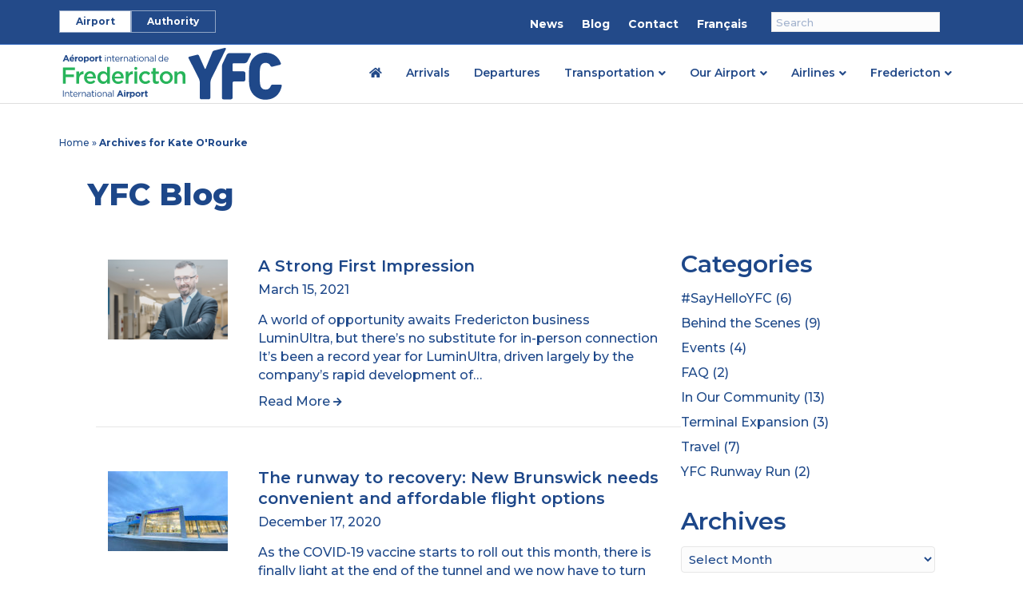

--- FILE ---
content_type: text/html; charset=UTF-8
request_url: https://yfcfredericton.ca/author/fiaa_kate/
body_size: 18457
content:
<!DOCTYPE html>
<html lang="en-US">
<head>
<meta charset="UTF-8" />
<script>
var gform;gform||(document.addEventListener("gform_main_scripts_loaded",function(){gform.scriptsLoaded=!0}),document.addEventListener("gform/theme/scripts_loaded",function(){gform.themeScriptsLoaded=!0}),window.addEventListener("DOMContentLoaded",function(){gform.domLoaded=!0}),gform={domLoaded:!1,scriptsLoaded:!1,themeScriptsLoaded:!1,isFormEditor:()=>"function"==typeof InitializeEditor,callIfLoaded:function(o){return!(!gform.domLoaded||!gform.scriptsLoaded||!gform.themeScriptsLoaded&&!gform.isFormEditor()||(gform.isFormEditor()&&console.warn("The use of gform.initializeOnLoaded() is deprecated in the form editor context and will be removed in Gravity Forms 3.1."),o(),0))},initializeOnLoaded:function(o){gform.callIfLoaded(o)||(document.addEventListener("gform_main_scripts_loaded",()=>{gform.scriptsLoaded=!0,gform.callIfLoaded(o)}),document.addEventListener("gform/theme/scripts_loaded",()=>{gform.themeScriptsLoaded=!0,gform.callIfLoaded(o)}),window.addEventListener("DOMContentLoaded",()=>{gform.domLoaded=!0,gform.callIfLoaded(o)}))},hooks:{action:{},filter:{}},addAction:function(o,r,e,t){gform.addHook("action",o,r,e,t)},addFilter:function(o,r,e,t){gform.addHook("filter",o,r,e,t)},doAction:function(o){gform.doHook("action",o,arguments)},applyFilters:function(o){return gform.doHook("filter",o,arguments)},removeAction:function(o,r){gform.removeHook("action",o,r)},removeFilter:function(o,r,e){gform.removeHook("filter",o,r,e)},addHook:function(o,r,e,t,n){null==gform.hooks[o][r]&&(gform.hooks[o][r]=[]);var d=gform.hooks[o][r];null==n&&(n=r+"_"+d.length),gform.hooks[o][r].push({tag:n,callable:e,priority:t=null==t?10:t})},doHook:function(r,o,e){var t;if(e=Array.prototype.slice.call(e,1),null!=gform.hooks[r][o]&&((o=gform.hooks[r][o]).sort(function(o,r){return o.priority-r.priority}),o.forEach(function(o){"function"!=typeof(t=o.callable)&&(t=window[t]),"action"==r?t.apply(null,e):e[0]=t.apply(null,e)})),"filter"==r)return e[0]},removeHook:function(o,r,t,n){var e;null!=gform.hooks[o][r]&&(e=(e=gform.hooks[o][r]).filter(function(o,r,e){return!!(null!=n&&n!=o.tag||null!=t&&t!=o.priority)}),gform.hooks[o][r]=e)}});
</script>

<meta name='viewport' content='width=device-width, initial-scale=1.0' />
<meta http-equiv='X-UA-Compatible' content='IE=edge' />
<link rel="profile" href="https://gmpg.org/xfn/11" />
<meta name='robots' content='noindex, follow' />
<link rel="alternate" href="https://yfcfredericton.ca/author/fiaa_kate/" hreflang="en" />
<link rel="alternate" href="https://yfcfredericton.ca/fr/author/fiaa_kate/" hreflang="fr" />

	<!-- This site is optimized with the Yoast SEO plugin v26.6 - https://yoast.com/wordpress/plugins/seo/ -->
	<title>Kate O&#039;Rourke, Author at YFC - Fredericton International Airport</title>
	<meta property="og:locale" content="en_US" />
	<meta property="og:locale:alternate" content="fr_FR" />
	<meta property="og:type" content="profile" />
	<meta property="og:title" content="Kate O&#039;Rourke, Author at YFC - Fredericton International Airport" />
	<meta property="og:url" content="https://yfcfredericton.ca/author/fiaa_kate/" />
	<meta property="og:site_name" content="YFC - Fredericton International Airport" />
	<meta property="og:image" content="https://secure.gravatar.com/avatar/25b6c0d2d20c2db9513ed2c931e1db56?s=500&d=mm&r=g" />
	<meta name="twitter:card" content="summary_large_image" />
	<meta name="twitter:site" content="@yfcairport" />
	<script type="application/ld+json" class="yoast-schema-graph">{"@context":"https://schema.org","@graph":[{"@type":"ProfilePage","@id":"https://yfcfredericton.ca/author/fiaa_kate/","url":"https://yfcfredericton.ca/author/fiaa_kate/","name":"Kate O'Rourke, Author at YFC - Fredericton International Airport","isPartOf":{"@id":"https://yfcfredericton.ca/#website"},"primaryImageOfPage":{"@id":"https://yfcfredericton.ca/author/fiaa_kate/#primaryimage"},"image":{"@id":"https://yfcfredericton.ca/author/fiaa_kate/#primaryimage"},"thumbnailUrl":"https://yfcfredericton.ca/wp-content/uploads/Screen-Shot-2021-03-15-at-8.24.06-AM.png","breadcrumb":{"@id":"https://yfcfredericton.ca/author/fiaa_kate/#breadcrumb"},"inLanguage":"en-US","potentialAction":[{"@type":"ReadAction","target":["https://yfcfredericton.ca/author/fiaa_kate/"]}]},{"@type":"ImageObject","inLanguage":"en-US","@id":"https://yfcfredericton.ca/author/fiaa_kate/#primaryimage","url":"https://yfcfredericton.ca/wp-content/uploads/Screen-Shot-2021-03-15-at-8.24.06-AM.png","contentUrl":"https://yfcfredericton.ca/wp-content/uploads/Screen-Shot-2021-03-15-at-8.24.06-AM.png","width":2951,"height":1737,"caption":"Pat Whalen tours the Fredericton International Airport"},{"@type":"BreadcrumbList","@id":"https://yfcfredericton.ca/author/fiaa_kate/#breadcrumb","itemListElement":[{"@type":"ListItem","position":1,"name":"Home","item":"https://yfcfredericton.ca/"},{"@type":"ListItem","position":2,"name":"Archives for Kate O'Rourke"}]},{"@type":"WebSite","@id":"https://yfcfredericton.ca/#website","url":"https://yfcfredericton.ca/","name":"YFC - Fredericton International Airport","description":"Fredericton, New Brunswick","publisher":{"@id":"https://yfcfredericton.ca/#organization"},"potentialAction":[{"@type":"SearchAction","target":{"@type":"EntryPoint","urlTemplate":"https://yfcfredericton.ca/?s={search_term_string}"},"query-input":{"@type":"PropertyValueSpecification","valueRequired":true,"valueName":"search_term_string"}}],"inLanguage":"en-US"},{"@type":"Organization","@id":"https://yfcfredericton.ca/#organization","name":"Fredericton International Airport / Aéroport international de Fredericton","url":"https://yfcfredericton.ca/","logo":{"@type":"ImageObject","inLanguage":"en-US","@id":"https://yfcfredericton.ca/#/schema/logo/image/","url":"https://yfcfredericton.ca/wp-content/uploads/FIAA_horizontal_pantone_coated.jpg","contentUrl":"https://yfcfredericton.ca/wp-content/uploads/FIAA_horizontal_pantone_coated.jpg","width":1772,"height":420,"caption":"Fredericton International Airport / Aéroport international de Fredericton"},"image":{"@id":"https://yfcfredericton.ca/#/schema/logo/image/"},"sameAs":["https://x.com/yfcairport"]},{"@type":"Person","@id":"https://yfcfredericton.ca/#/schema/person/b711ebcac2f315454ba13e1049e272e7","name":"Kate O'Rourke","image":{"@type":"ImageObject","inLanguage":"en-US","@id":"https://yfcfredericton.ca/#/schema/person/image/","url":"https://secure.gravatar.com/avatar/77fa98c0a60d633ecff58dc20203c06d81bdcf309995f366e90d7aa8b7124125?s=96&d=mm&r=g","contentUrl":"https://secure.gravatar.com/avatar/77fa98c0a60d633ecff58dc20203c06d81bdcf309995f366e90d7aa8b7124125?s=96&d=mm&r=g","caption":"Kate O'Rourke"},"description":"Kate is the Communications Officer for the Fredericton International Airport Authority. Charged with connecting YFC to our community, she's the person behind most of our tweets, Facebook posts, and Instagram activity. When she's not out on the runway taking photos or video, Kate connects YFC with community organizations through events and other partnerships to make sure we're living up to our vision of being a model citizen in our community.","sameAs":["https://yfcfredericton.ca"],"mainEntityOfPage":{"@id":"https://yfcfredericton.ca/author/fiaa_kate/"}}]}</script>
	<!-- / Yoast SEO plugin. -->


<link rel='dns-prefetch' href='//fonts.googleapis.com' />
<link href='https://fonts.gstatic.com' crossorigin rel='preconnect' />
<link rel="alternate" type="application/rss+xml" title="YFC - Fredericton International Airport &raquo; Feed" href="https://yfcfredericton.ca/feed/" />
<link rel="alternate" type="application/rss+xml" title="YFC - Fredericton International Airport &raquo; Posts by Kate O&#039;Rourke Feed" href="https://yfcfredericton.ca/author/fiaa_kate/feed/" />
<link rel="preload" href="https://yfcfredericton.ca/wp-content/plugins/bb-plugin/fonts/fontawesome/5.15.4/webfonts/fa-solid-900.woff2" as="font" type="font/woff2" crossorigin="anonymous">
<link rel="preload" href="https://yfcfredericton.ca/wp-content/plugins/bb-plugin/fonts/fontawesome/5.15.4/webfonts/fa-regular-400.woff2" as="font" type="font/woff2" crossorigin="anonymous">
<style id='wp-img-auto-sizes-contain-inline-css'>
img:is([sizes=auto i],[sizes^="auto," i]){contain-intrinsic-size:3000px 1500px}
/*# sourceURL=wp-img-auto-sizes-contain-inline-css */
</style>
<style id='wp-emoji-styles-inline-css'>

	img.wp-smiley, img.emoji {
		display: inline !important;
		border: none !important;
		box-shadow: none !important;
		height: 1em !important;
		width: 1em !important;
		margin: 0 0.07em !important;
		vertical-align: -0.1em !important;
		background: none !important;
		padding: 0 !important;
	}
/*# sourceURL=wp-emoji-styles-inline-css */
</style>
<style id='wp-block-library-inline-css'>
:root{--wp-block-synced-color:#7a00df;--wp-block-synced-color--rgb:122,0,223;--wp-bound-block-color:var(--wp-block-synced-color);--wp-editor-canvas-background:#ddd;--wp-admin-theme-color:#007cba;--wp-admin-theme-color--rgb:0,124,186;--wp-admin-theme-color-darker-10:#006ba1;--wp-admin-theme-color-darker-10--rgb:0,107,160.5;--wp-admin-theme-color-darker-20:#005a87;--wp-admin-theme-color-darker-20--rgb:0,90,135;--wp-admin-border-width-focus:2px}@media (min-resolution:192dpi){:root{--wp-admin-border-width-focus:1.5px}}.wp-element-button{cursor:pointer}:root .has-very-light-gray-background-color{background-color:#eee}:root .has-very-dark-gray-background-color{background-color:#313131}:root .has-very-light-gray-color{color:#eee}:root .has-very-dark-gray-color{color:#313131}:root .has-vivid-green-cyan-to-vivid-cyan-blue-gradient-background{background:linear-gradient(135deg,#00d084,#0693e3)}:root .has-purple-crush-gradient-background{background:linear-gradient(135deg,#34e2e4,#4721fb 50%,#ab1dfe)}:root .has-hazy-dawn-gradient-background{background:linear-gradient(135deg,#faaca8,#dad0ec)}:root .has-subdued-olive-gradient-background{background:linear-gradient(135deg,#fafae1,#67a671)}:root .has-atomic-cream-gradient-background{background:linear-gradient(135deg,#fdd79a,#004a59)}:root .has-nightshade-gradient-background{background:linear-gradient(135deg,#330968,#31cdcf)}:root .has-midnight-gradient-background{background:linear-gradient(135deg,#020381,#2874fc)}:root{--wp--preset--font-size--normal:16px;--wp--preset--font-size--huge:42px}.has-regular-font-size{font-size:1em}.has-larger-font-size{font-size:2.625em}.has-normal-font-size{font-size:var(--wp--preset--font-size--normal)}.has-huge-font-size{font-size:var(--wp--preset--font-size--huge)}.has-text-align-center{text-align:center}.has-text-align-left{text-align:left}.has-text-align-right{text-align:right}.has-fit-text{white-space:nowrap!important}#end-resizable-editor-section{display:none}.aligncenter{clear:both}.items-justified-left{justify-content:flex-start}.items-justified-center{justify-content:center}.items-justified-right{justify-content:flex-end}.items-justified-space-between{justify-content:space-between}.screen-reader-text{border:0;clip-path:inset(50%);height:1px;margin:-1px;overflow:hidden;padding:0;position:absolute;width:1px;word-wrap:normal!important}.screen-reader-text:focus{background-color:#ddd;clip-path:none;color:#444;display:block;font-size:1em;height:auto;left:5px;line-height:normal;padding:15px 23px 14px;text-decoration:none;top:5px;width:auto;z-index:100000}html :where(.has-border-color){border-style:solid}html :where([style*=border-top-color]){border-top-style:solid}html :where([style*=border-right-color]){border-right-style:solid}html :where([style*=border-bottom-color]){border-bottom-style:solid}html :where([style*=border-left-color]){border-left-style:solid}html :where([style*=border-width]){border-style:solid}html :where([style*=border-top-width]){border-top-style:solid}html :where([style*=border-right-width]){border-right-style:solid}html :where([style*=border-bottom-width]){border-bottom-style:solid}html :where([style*=border-left-width]){border-left-style:solid}html :where(img[class*=wp-image-]){height:auto;max-width:100%}:where(figure){margin:0 0 1em}html :where(.is-position-sticky){--wp-admin--admin-bar--position-offset:var(--wp-admin--admin-bar--height,0px)}@media screen and (max-width:600px){html :where(.is-position-sticky){--wp-admin--admin-bar--position-offset:0px}}

/*# sourceURL=wp-block-library-inline-css */
</style><style id='global-styles-inline-css'>
:root{--wp--preset--aspect-ratio--square: 1;--wp--preset--aspect-ratio--4-3: 4/3;--wp--preset--aspect-ratio--3-4: 3/4;--wp--preset--aspect-ratio--3-2: 3/2;--wp--preset--aspect-ratio--2-3: 2/3;--wp--preset--aspect-ratio--16-9: 16/9;--wp--preset--aspect-ratio--9-16: 9/16;--wp--preset--color--black: #000000;--wp--preset--color--cyan-bluish-gray: #abb8c3;--wp--preset--color--white: #ffffff;--wp--preset--color--pale-pink: #f78da7;--wp--preset--color--vivid-red: #cf2e2e;--wp--preset--color--luminous-vivid-orange: #ff6900;--wp--preset--color--luminous-vivid-amber: #fcb900;--wp--preset--color--light-green-cyan: #7bdcb5;--wp--preset--color--vivid-green-cyan: #00d084;--wp--preset--color--pale-cyan-blue: #8ed1fc;--wp--preset--color--vivid-cyan-blue: #0693e3;--wp--preset--color--vivid-purple: #9b51e0;--wp--preset--color--fl-heading-text: #1d4789;--wp--preset--color--fl-body-bg: #ffffff;--wp--preset--color--fl-body-text: #1d4789;--wp--preset--color--fl-accent: #204b8a;--wp--preset--color--fl-accent-hover: #428bca;--wp--preset--color--fl-topbar-bg: #234a89;--wp--preset--color--fl-topbar-text: #ffffff;--wp--preset--color--fl-topbar-link: #ffffff;--wp--preset--color--fl-topbar-hover: #7dc7e7;--wp--preset--color--fl-header-bg: #ffffff;--wp--preset--color--fl-header-text: #000000;--wp--preset--color--fl-header-link: #234a89;--wp--preset--color--fl-header-hover: #2fb15d;--wp--preset--color--fl-nav-bg: #ffffff;--wp--preset--color--fl-nav-link: #234a89;--wp--preset--color--fl-nav-hover: #2fb15d;--wp--preset--color--fl-content-bg: #ffffff;--wp--preset--color--fl-footer-widgets-bg: #ffffff;--wp--preset--color--fl-footer-widgets-text: #000000;--wp--preset--color--fl-footer-widgets-link: #428bca;--wp--preset--color--fl-footer-widgets-hover: #428bca;--wp--preset--color--fl-footer-bg: #ffffff;--wp--preset--color--fl-footer-text: #000000;--wp--preset--color--fl-footer-link: #428bca;--wp--preset--color--fl-footer-hover: #428bca;--wp--preset--gradient--vivid-cyan-blue-to-vivid-purple: linear-gradient(135deg,rgb(6,147,227) 0%,rgb(155,81,224) 100%);--wp--preset--gradient--light-green-cyan-to-vivid-green-cyan: linear-gradient(135deg,rgb(122,220,180) 0%,rgb(0,208,130) 100%);--wp--preset--gradient--luminous-vivid-amber-to-luminous-vivid-orange: linear-gradient(135deg,rgb(252,185,0) 0%,rgb(255,105,0) 100%);--wp--preset--gradient--luminous-vivid-orange-to-vivid-red: linear-gradient(135deg,rgb(255,105,0) 0%,rgb(207,46,46) 100%);--wp--preset--gradient--very-light-gray-to-cyan-bluish-gray: linear-gradient(135deg,rgb(238,238,238) 0%,rgb(169,184,195) 100%);--wp--preset--gradient--cool-to-warm-spectrum: linear-gradient(135deg,rgb(74,234,220) 0%,rgb(151,120,209) 20%,rgb(207,42,186) 40%,rgb(238,44,130) 60%,rgb(251,105,98) 80%,rgb(254,248,76) 100%);--wp--preset--gradient--blush-light-purple: linear-gradient(135deg,rgb(255,206,236) 0%,rgb(152,150,240) 100%);--wp--preset--gradient--blush-bordeaux: linear-gradient(135deg,rgb(254,205,165) 0%,rgb(254,45,45) 50%,rgb(107,0,62) 100%);--wp--preset--gradient--luminous-dusk: linear-gradient(135deg,rgb(255,203,112) 0%,rgb(199,81,192) 50%,rgb(65,88,208) 100%);--wp--preset--gradient--pale-ocean: linear-gradient(135deg,rgb(255,245,203) 0%,rgb(182,227,212) 50%,rgb(51,167,181) 100%);--wp--preset--gradient--electric-grass: linear-gradient(135deg,rgb(202,248,128) 0%,rgb(113,206,126) 100%);--wp--preset--gradient--midnight: linear-gradient(135deg,rgb(2,3,129) 0%,rgb(40,116,252) 100%);--wp--preset--font-size--small: 13px;--wp--preset--font-size--medium: 20px;--wp--preset--font-size--large: 36px;--wp--preset--font-size--x-large: 42px;--wp--preset--spacing--20: 0.44rem;--wp--preset--spacing--30: 0.67rem;--wp--preset--spacing--40: 1rem;--wp--preset--spacing--50: 1.5rem;--wp--preset--spacing--60: 2.25rem;--wp--preset--spacing--70: 3.38rem;--wp--preset--spacing--80: 5.06rem;--wp--preset--shadow--natural: 6px 6px 9px rgba(0, 0, 0, 0.2);--wp--preset--shadow--deep: 12px 12px 50px rgba(0, 0, 0, 0.4);--wp--preset--shadow--sharp: 6px 6px 0px rgba(0, 0, 0, 0.2);--wp--preset--shadow--outlined: 6px 6px 0px -3px rgb(255, 255, 255), 6px 6px rgb(0, 0, 0);--wp--preset--shadow--crisp: 6px 6px 0px rgb(0, 0, 0);}:where(.is-layout-flex){gap: 0.5em;}:where(.is-layout-grid){gap: 0.5em;}body .is-layout-flex{display: flex;}.is-layout-flex{flex-wrap: wrap;align-items: center;}.is-layout-flex > :is(*, div){margin: 0;}body .is-layout-grid{display: grid;}.is-layout-grid > :is(*, div){margin: 0;}:where(.wp-block-columns.is-layout-flex){gap: 2em;}:where(.wp-block-columns.is-layout-grid){gap: 2em;}:where(.wp-block-post-template.is-layout-flex){gap: 1.25em;}:where(.wp-block-post-template.is-layout-grid){gap: 1.25em;}.has-black-color{color: var(--wp--preset--color--black) !important;}.has-cyan-bluish-gray-color{color: var(--wp--preset--color--cyan-bluish-gray) !important;}.has-white-color{color: var(--wp--preset--color--white) !important;}.has-pale-pink-color{color: var(--wp--preset--color--pale-pink) !important;}.has-vivid-red-color{color: var(--wp--preset--color--vivid-red) !important;}.has-luminous-vivid-orange-color{color: var(--wp--preset--color--luminous-vivid-orange) !important;}.has-luminous-vivid-amber-color{color: var(--wp--preset--color--luminous-vivid-amber) !important;}.has-light-green-cyan-color{color: var(--wp--preset--color--light-green-cyan) !important;}.has-vivid-green-cyan-color{color: var(--wp--preset--color--vivid-green-cyan) !important;}.has-pale-cyan-blue-color{color: var(--wp--preset--color--pale-cyan-blue) !important;}.has-vivid-cyan-blue-color{color: var(--wp--preset--color--vivid-cyan-blue) !important;}.has-vivid-purple-color{color: var(--wp--preset--color--vivid-purple) !important;}.has-black-background-color{background-color: var(--wp--preset--color--black) !important;}.has-cyan-bluish-gray-background-color{background-color: var(--wp--preset--color--cyan-bluish-gray) !important;}.has-white-background-color{background-color: var(--wp--preset--color--white) !important;}.has-pale-pink-background-color{background-color: var(--wp--preset--color--pale-pink) !important;}.has-vivid-red-background-color{background-color: var(--wp--preset--color--vivid-red) !important;}.has-luminous-vivid-orange-background-color{background-color: var(--wp--preset--color--luminous-vivid-orange) !important;}.has-luminous-vivid-amber-background-color{background-color: var(--wp--preset--color--luminous-vivid-amber) !important;}.has-light-green-cyan-background-color{background-color: var(--wp--preset--color--light-green-cyan) !important;}.has-vivid-green-cyan-background-color{background-color: var(--wp--preset--color--vivid-green-cyan) !important;}.has-pale-cyan-blue-background-color{background-color: var(--wp--preset--color--pale-cyan-blue) !important;}.has-vivid-cyan-blue-background-color{background-color: var(--wp--preset--color--vivid-cyan-blue) !important;}.has-vivid-purple-background-color{background-color: var(--wp--preset--color--vivid-purple) !important;}.has-black-border-color{border-color: var(--wp--preset--color--black) !important;}.has-cyan-bluish-gray-border-color{border-color: var(--wp--preset--color--cyan-bluish-gray) !important;}.has-white-border-color{border-color: var(--wp--preset--color--white) !important;}.has-pale-pink-border-color{border-color: var(--wp--preset--color--pale-pink) !important;}.has-vivid-red-border-color{border-color: var(--wp--preset--color--vivid-red) !important;}.has-luminous-vivid-orange-border-color{border-color: var(--wp--preset--color--luminous-vivid-orange) !important;}.has-luminous-vivid-amber-border-color{border-color: var(--wp--preset--color--luminous-vivid-amber) !important;}.has-light-green-cyan-border-color{border-color: var(--wp--preset--color--light-green-cyan) !important;}.has-vivid-green-cyan-border-color{border-color: var(--wp--preset--color--vivid-green-cyan) !important;}.has-pale-cyan-blue-border-color{border-color: var(--wp--preset--color--pale-cyan-blue) !important;}.has-vivid-cyan-blue-border-color{border-color: var(--wp--preset--color--vivid-cyan-blue) !important;}.has-vivid-purple-border-color{border-color: var(--wp--preset--color--vivid-purple) !important;}.has-vivid-cyan-blue-to-vivid-purple-gradient-background{background: var(--wp--preset--gradient--vivid-cyan-blue-to-vivid-purple) !important;}.has-light-green-cyan-to-vivid-green-cyan-gradient-background{background: var(--wp--preset--gradient--light-green-cyan-to-vivid-green-cyan) !important;}.has-luminous-vivid-amber-to-luminous-vivid-orange-gradient-background{background: var(--wp--preset--gradient--luminous-vivid-amber-to-luminous-vivid-orange) !important;}.has-luminous-vivid-orange-to-vivid-red-gradient-background{background: var(--wp--preset--gradient--luminous-vivid-orange-to-vivid-red) !important;}.has-very-light-gray-to-cyan-bluish-gray-gradient-background{background: var(--wp--preset--gradient--very-light-gray-to-cyan-bluish-gray) !important;}.has-cool-to-warm-spectrum-gradient-background{background: var(--wp--preset--gradient--cool-to-warm-spectrum) !important;}.has-blush-light-purple-gradient-background{background: var(--wp--preset--gradient--blush-light-purple) !important;}.has-blush-bordeaux-gradient-background{background: var(--wp--preset--gradient--blush-bordeaux) !important;}.has-luminous-dusk-gradient-background{background: var(--wp--preset--gradient--luminous-dusk) !important;}.has-pale-ocean-gradient-background{background: var(--wp--preset--gradient--pale-ocean) !important;}.has-electric-grass-gradient-background{background: var(--wp--preset--gradient--electric-grass) !important;}.has-midnight-gradient-background{background: var(--wp--preset--gradient--midnight) !important;}.has-small-font-size{font-size: var(--wp--preset--font-size--small) !important;}.has-medium-font-size{font-size: var(--wp--preset--font-size--medium) !important;}.has-large-font-size{font-size: var(--wp--preset--font-size--large) !important;}.has-x-large-font-size{font-size: var(--wp--preset--font-size--x-large) !important;}
/*# sourceURL=global-styles-inline-css */
</style>

<style id='classic-theme-styles-inline-css'>
/*! This file is auto-generated */
.wp-block-button__link{color:#fff;background-color:#32373c;border-radius:9999px;box-shadow:none;text-decoration:none;padding:calc(.667em + 2px) calc(1.333em + 2px);font-size:1.125em}.wp-block-file__button{background:#32373c;color:#fff;text-decoration:none}
/*# sourceURL=/wp-includes/css/classic-themes.min.css */
</style>
<link rel='stylesheet' id='font-awesome-5-css' href='https://yfcfredericton.ca/wp-content/plugins/bb-plugin/fonts/fontawesome/5.15.4/css/all.min.css?ver=2.9.4.2' media='all' />
<link rel='stylesheet' id='fl-builder-layout-bundle-4a0b963026261ecff5c06dcce95d43f3-css' href='https://yfcfredericton.ca/wp-content/uploads/bb-plugin/cache/4a0b963026261ecff5c06dcce95d43f3-layout-bundle.css?ver=2.9.4.2-1.5.2.1' media='all' />
<link rel='stylesheet' id='jquery-magnificpopup-css' href='https://yfcfredericton.ca/wp-content/plugins/bb-plugin/css/jquery.magnificpopup.min.css?ver=2.9.4.2' media='all' />
<link rel='stylesheet' id='base-css' href='https://yfcfredericton.ca/wp-content/themes/bb-theme/css/base.min.css?ver=1.7.19.1' media='all' />
<link rel='stylesheet' id='fl-automator-skin-css' href='https://yfcfredericton.ca/wp-content/uploads/bb-theme/skin-695bbe02bac26.css?ver=1.7.19.1' media='all' />
<link rel='stylesheet' id='fl-child-theme-css' href='https://yfcfredericton.ca/wp-content/themes/bb-theme-child/style.css?ver=6.9' media='all' />
<link rel='stylesheet' id='pp-animate-css' href='https://yfcfredericton.ca/wp-content/plugins/bbpowerpack/assets/css/animate.min.css?ver=3.5.1' media='all' />
<link rel='stylesheet' id='fl-builder-google-fonts-4a6d453c66fc14fded96a87435d2eecb-css' href='//fonts.googleapis.com/css?family=Montserrat%3A300%2C400%2C700%2C500%2C600&#038;ver=6.9' media='all' />
<link rel='stylesheet' id='style-css' href='https://yfcfredericton.ca/wp-content/themes/bb-theme-child/style.css?1740587646' media='all' />
<script src="https://yfcfredericton.ca/wp-includes/js/jquery/jquery.min.js?ver=3.7.1" id="jquery-core-js"></script>
<script src="https://yfcfredericton.ca/wp-includes/js/jquery/jquery-migrate.min.js?ver=3.4.1" id="jquery-migrate-js"></script>
<link rel="https://api.w.org/" href="https://yfcfredericton.ca/wp-json/" /><link rel="alternate" title="JSON" type="application/json" href="https://yfcfredericton.ca/wp-json/wp/v2/users/3" /><link rel="EditURI" type="application/rsd+xml" title="RSD" href="https://yfcfredericton.ca/xmlrpc.php?rsd" />
<meta name="generator" content="WordPress 6.9" />
		<script>
			var bb_powerpack = {
				version: '2.40.10',
				getAjaxUrl: function() { return atob( 'aHR0cHM6Ly95ZmNmcmVkZXJpY3Rvbi5jYS93cC1hZG1pbi9hZG1pbi1hamF4LnBocA==' ); },
				callback: function() {},
				mapMarkerData: {},
				post_id: '4505',
				search_term: '',
				current_page: 'https://yfcfredericton.ca/author/fiaa_kate/',
				conditionals: {
					is_front_page: false,
					is_home: false,
					is_archive: true,
					current_post_type: '',
					is_tax: false,
										is_author: true,
					current_author: 3,
					is_search: false,
									}
			};
		</script>
		<link rel="icon" href="https://yfcfredericton.ca/wp-content/uploads/cropped-yfc-site-icon-32x32.png" sizes="32x32" />
<link rel="icon" href="https://yfcfredericton.ca/wp-content/uploads/cropped-yfc-site-icon-192x192.png" sizes="192x192" />
<link rel="apple-touch-icon" href="https://yfcfredericton.ca/wp-content/uploads/cropped-yfc-site-icon-180x180.png" />
<meta name="msapplication-TileImage" content="https://yfcfredericton.ca/wp-content/uploads/cropped-yfc-site-icon-270x270.png" />
<meta name="facebook-domain-verification" content="12zvq08guwp1z1pzr8l2f7qx2o521a" />
<meta name="google-site-verification" content="e98InkSVcE-y4U4NTZ_m91k-f5Jsi4P0i-oauwm6HWU" />

<!-- Facebook Pixel Code -->
<script>
!function(f,b,e,v,n,t,s){if(f.fbq)return;n=f.fbq=function(){n.callMethod?
n.callMethod.apply(n,arguments):n.queue.push(arguments)};if(!f._fbq)f._fbq=n;
n.push=n;n.loaded=!0;n.version='2.0';n.queue=[];t=b.createElement(e);t.async=!0;
t.src=v;s=b.getElementsByTagName(e)[0];s.parentNode.insertBefore(t,s)}(window,
document,'script','//connect.facebook.net/en_US/fbevents.js');
 
fbq('init', '162753620725512');
fbq('track', 'PageView');
</script>
<noscript><img height="1" width="1" style="display:none"
src="https://www.facebook.com/tr?id=162753620725512&ev=PageView&noscript=1"
/></noscript>
<!-- End Facebook Pixel Code -->
<link href="https://fonts.googleapis.com/css2?family=Montserrat:wght@800&display=swap" rel="stylesheet"> 
<style>
#wpfront-notification-bar div.wpfront-message .showfr {
			display: none;
		}
		#wpfront-notification-bar-open-button.top::before {
			content: "Open Alert";
		}
		.alertbtntxt::after {
		  content: "Close";
		}.fl-content a, .linkunderline a {
					text-decoration:underline !Important;
				}</style>


<!-- Global site tag (gtag.js) - Google Analytics -->
<script async src="https://www.googletagmanager.com/gtag/js?id=G-PE51TPS9GS"></script>
<script>
  window.dataLayer = window.dataLayer || [];
  function gtag(){dataLayer.push(arguments);}
  gtag('js', new Date());

  gtag('config', 'G-PE51TPS9GS');
</script>

</head>
<body data-rsssl=1 class="archive author author-fiaa_kate author-3 wp-theme-bb-theme wp-child-theme-bb-theme-child fl-builder-2-9-4-2 fl-themer-1-5-2-1 fl-theme-1-7-19-1 fl-no-js fl-theme-builder-footer fl-theme-builder-footer-footer-en fl-theme-builder-archive fl-theme-builder-archive-blog-archive-en fl-theme-builder-part fl-theme-builder-part-notification-bar-en fl-framework-base fl-preset-default fl-full-width fl-scroll-to-top fl-submenu-indicator fl-nav-collapse-menu" itemscope="itemscope" itemtype="https://schema.org/WebPage">
<a aria-label="Skip to content" class="fl-screen-reader-text" href="#fl-main-content">Skip to content</a><div class="fl-page">
	<div class="fl-builder-content fl-builder-content-7803 fl-builder-global-templates-locked" data-post-id="7803" data-type="part"></div><div class="uabb-js-breakpoint" style="display: none;"></div><header class="fl-page-header fl-page-header-fixed fl-page-nav-right fl-page-nav-toggle-icon fl-page-nav-toggle-visible-medium-mobile"  role="banner">
	<div class="fl-page-header-wrap">
		<div class="fl-page-header-container container">
			<div class="fl-page-header-row row">
				<div class="col-sm-12 col-md-3 fl-page-logo-wrap">
					<div class="fl-page-header-logo">
						<a href="https://yfcfredericton.ca/"><img class="fl-logo-img" loading="false" data-no-lazy="1"   itemscope itemtype="https://schema.org/ImageObject" src="https://yfcfredericton.ca/wp-content/uploads/YFCFredericton_logo-01.svg" data-retina="" title="" alt="YFC - Fredericton International Airport" /><meta itemprop="name" content="YFC - Fredericton International Airport" /></a>
					</div>
				</div>
				<div class="col-sm-12 col-md-9 fl-page-fixed-nav-wrap">
					<div class="fl-page-nav-wrap">
						<nav class="fl-page-nav fl-nav navbar navbar-default navbar-expand-md" aria-label="Header Menu" role="navigation">
							<button type="button" class="navbar-toggle navbar-toggler" data-toggle="collapse" data-target=".fl-page-nav-collapse">
								<span><i class="fas fa-bars" aria-hidden="true"></i><span class="sr-only">Menu</span></span>
							</button>
							<div class="fl-page-nav-collapse collapse navbar-collapse">
							<ul id="menu-menu-1" class="nav navbar-nav navbar-right menu fl-theme-menu"><li id="menu-item-4079" class="menu-item menu-item-type-post_type menu-item-object-page menu-item-home menu-item-4079 nav-item"><a href="https://yfcfredericton.ca/" class="nav-link"><i class="fas fa-home" role="link"></i></a></li>
<li id="menu-item-4157" class="menu-item menu-item-type-post_type menu-item-object-page menu-item-4157 nav-item"><a href="https://yfcfredericton.ca/arrivals/" class="nav-link">Arrivals</a></li>
<li id="menu-item-4158" class="menu-item menu-item-type-post_type menu-item-object-page menu-item-4158 nav-item"><a href="https://yfcfredericton.ca/departures/" class="nav-link">Departures</a></li>
<li id="menu-item-4197" class="menu-item menu-item-type-post_type menu-item-object-page menu-item-has-children menu-item-4197 nav-item"><a href="https://yfcfredericton.ca/transportation/ground-transportation-services/" class="nav-link">Transportation</a><div class="fl-submenu-icon-wrap"><span class="fl-submenu-toggle-icon"></span></div>
<ul class="sub-menu">
	<li id="menu-item-631" class="menu-item menu-item-type-post_type menu-item-object-page menu-item-631 nav-item"><a href="https://yfcfredericton.ca/transportation/ground-transportation-services/" class="nav-link">Taxis &#038; Shuttles</a></li>
	<li id="menu-item-633" class="menu-item menu-item-type-post_type menu-item-object-page menu-item-633 nav-item"><a href="https://yfcfredericton.ca/transportation/parking/" class="nav-link">Parking</a></li>
	<li id="menu-item-638" class="menu-item menu-item-type-post_type menu-item-object-page menu-item-638 nav-item"><a href="https://yfcfredericton.ca/getting-to-and-from-yfc/" class="nav-link">Getting to and from YFC</a></li>
</ul>
</li>
<li id="menu-item-5343" class="mega-menu menu-item menu-item-type-custom menu-item-object-custom menu-item-has-children menu-item-5343 nav-item"><a href="https://yfcfredericton.ca/our-airport/accessibility/" class="nav-link">Our Airport</a><div class="fl-submenu-icon-wrap"><span class="fl-submenu-toggle-icon"></span></div>
<ul class="sub-menu">
	<li id="menu-item-5344" class="hideheading menu-item menu-item-type-custom menu-item-object-custom menu-item-has-children menu-item-5344 nav-item"><a href="https://yfcfredericton.ca/our-airport/accessibility/" class="nav-link">Accessibility/ Customs/ Cannabis/ Greenhouse</a><div class="fl-submenu-icon-wrap"><span class="fl-submenu-toggle-icon"></span></div>
	<ul class="sub-menu">
		<li id="menu-item-6275" class="menu-item menu-item-type-post_type menu-item-object-page menu-item-6275 nav-item"><a href="https://yfcfredericton.ca/sun/" class="nav-link">Fly south from Fredericton</a></li>
		<li id="menu-item-5340" class="menu-item menu-item-type-post_type menu-item-object-page menu-item-5340 nav-item"><a href="https://yfcfredericton.ca/our-airport/accessibility/" class="nav-link">Accessibility</a></li>
		<li id="menu-item-8597" class="menu-item menu-item-type-post_type menu-item-object-page menu-item-8597 nav-item"><a href="https://yfcfredericton.ca/our-airport/terminal-map/" class="nav-link">Terminal Map</a></li>
		<li id="menu-item-630" class="menu-item menu-item-type-post_type menu-item-object-page menu-item-630 nav-item"><a href="https://yfcfredericton.ca/our-airport/customs-and-immigration/" class="nav-link">Customs and Immigration</a></li>
		<li id="menu-item-3312" class="menu-item menu-item-type-post_type menu-item-object-page menu-item-3312 nav-item"><a href="https://yfcfredericton.ca/our-airport/flying-with-cannabis/" class="nav-link">Cannabis FAQs</a></li>
		<li id="menu-item-3484" class="menu-item menu-item-type-post_type menu-item-object-page menu-item-3484 nav-item"><a href="https://yfcfredericton.ca/our-airport/fiaa-greenhouse-gas-reduction-commitment-policy/" class="nav-link">Greenhouse Gas Reduction</a></li>
		<li id="menu-item-5079" class="menu-item menu-item-type-post_type menu-item-object-page menu-item-5079 nav-item"><a href="https://yfcfredericton.ca/our-airport/on-site-services/" class="nav-link">On-Site Services</a></li>
	</ul>
</li>
	<li id="menu-item-5076" class="hideheading menu-item menu-item-type-post_type menu-item-object-page menu-item-has-children menu-item-5076 nav-item"><a href="https://yfcfredericton.ca/our-airport/the-new-yfc/" class="nav-link">Services/ Pets/ Security</a><div class="fl-submenu-icon-wrap"><span class="fl-submenu-toggle-icon"></span></div>
	<ul class="sub-menu">
		<li id="menu-item-4907" class="menu-item menu-item-type-post_type menu-item-object-page menu-item-4907 nav-item"><a href="https://yfcfredericton.ca/our-airport/chess-piece-patisserie-and-cafe/" class="nav-link">Chess Piece Patisserie &#038; Cafe</a></li>
		<li id="menu-item-4161" class="menu-item menu-item-type-post_type menu-item-object-page menu-item-4161 nav-item"><a href="https://yfcfredericton.ca/pilots-guide/" class="nav-link">Pilot’s Guide</a></li>
		<li id="menu-item-649" class="menu-item menu-item-type-post_type menu-item-object-page menu-item-649 nav-item"><a href="https://yfcfredericton.ca/our-airport/safety-policy/" class="nav-link">Safety &#038; Security Policies</a></li>
		<li id="menu-item-635" class="menu-item menu-item-type-post_type menu-item-object-page menu-item-635 nav-item"><a href="https://yfcfredericton.ca/our-airport/tenants-service-providers/" class="nav-link">Tenants &#038; Service Providers</a></li>
		<li id="menu-item-5074" class="menu-item menu-item-type-post_type menu-item-object-page menu-item-5074 nav-item"><a href="https://yfcfredericton.ca/our-airport/the-new-yfc/" class="nav-link">The New YFC</a></li>
		<li id="menu-item-636" class="menu-item menu-item-type-post_type menu-item-object-page menu-item-636 nav-item"><a href="https://yfcfredericton.ca/our-airport/travelling-with-pets/" class="nav-link">Travelling with Pets</a></li>
		<li id="menu-item-5080" class="menu-item menu-item-type-post_type menu-item-object-page menu-item-5080 nav-item"><a href="https://yfcfredericton.ca/subscribe-yfc-newsletter/" class="nav-link">Subscribe to YFC Newsletter</a></li>
	</ul>
</li>
</ul>
</li>
<li id="menu-item-4201" class="menu-item menu-item-type-post_type menu-item-object-page menu-item-has-children menu-item-4201 nav-item"><a href="https://yfcfredericton.ca/airlines/airlines-baggage-services/" class="nav-link">Airlines</a><div class="fl-submenu-icon-wrap"><span class="fl-submenu-toggle-icon"></span></div>
<ul class="sub-menu">
	<li id="menu-item-629" class="menu-item menu-item-type-post_type menu-item-object-page menu-item-629 nav-item"><a href="https://yfcfredericton.ca/airlines/airlines-baggage-services/" class="nav-link">Airlines &#038; Baggage Services</a></li>
</ul>
</li>
<li id="menu-item-4202" class="menu-item menu-item-type-post_type menu-item-object-page menu-item-has-children menu-item-4202 nav-item"><a href="https://yfcfredericton.ca/fredericton/tourism-information/" class="nav-link">Fredericton</a><div class="fl-submenu-icon-wrap"><span class="fl-submenu-toggle-icon"></span></div>
<ul class="sub-menu">
	<li id="menu-item-625" class="menu-item menu-item-type-post_type menu-item-object-page menu-item-625 nav-item"><a href="https://yfcfredericton.ca/fredericton/tourism-information/" class="nav-link">Tourism Information</a></li>
	<li id="menu-item-626" class="menu-item menu-item-type-post_type menu-item-object-page menu-item-626 nav-item"><a href="https://yfcfredericton.ca/fredericton/travel-agents/" class="nav-link">Travel Agents</a></li>
</ul>
</li>
</ul>								
							</div>
						</nav>
					</div>
				</div>
			</div>
		</div>
	</div>
</header><!-- .fl-page-header-fixed -->
<div class="fl-page-bar">
	<div class="fl-page-bar-container container">
		<div class="fl-page-bar-row row">
			<div class="col-md-12 text-center clearfix"><div class="fl-page-bar-text fl-page-bar-text-1"><div class="col-sm-4 text-left"><nav><div class="menu-toggle-menu-container"><ul id="menu-toggle-menu" class="fl-page-bar-nav nav navbar-nav toggle menu"><li id="menu-item-4039" class="menu-item menu-item-type-post_type menu-item-object-page menu-item-home menu-item-4039"><a href="https://yfcfredericton.ca/">Airport</a></li>
<li id="menu-item-4040" class="menu-item menu-item-type-post_type menu-item-object-page menu-item-4040"><a href="https://yfcfredericton.ca/an-active-authority/">Authority</a></li>
</ul></div></nav></div>
<div class="col-sm-8">
<div class="col-md-8 col-sm-12 text-right"><nav><div class="menu-topbar-menu-en-container"><ul id="menu-topbar-menu-en" class="fl-page-bar-nav nav navbar-nav menu"><li id="menu-item-3970" class="menu-item menu-item-type-post_type menu-item-object-page menu-item-3970"><a href="https://yfcfredericton.ca/yfc-latest-news/">News</a></li>
<li id="menu-item-3971" class="menu-item menu-item-type-post_type menu-item-object-page current_page_parent menu-item-3971"><a href="https://yfcfredericton.ca/blog/">Blog</a></li>
<li id="menu-item-3972" class="menu-item menu-item-type-post_type menu-item-object-page menu-item-3972"><a href="https://yfcfredericton.ca/contact/">Contact</a></li>
<li id="menu-item-3973-fr" class="lang-item lang-item-66 lang-item-fr lang-item-first menu-item menu-item-type-custom menu-item-object-custom menu-item-3973-fr"><a href="https://yfcfredericton.ca/fr/author/fiaa_kate/" hreflang="fr-FR" lang="fr-FR">Français</a></li>
</ul></div></nav></div>
<div class="col-md-4 col-sm-12"><form aria-label="Search" method="get" role="search" action="https://yfcfredericton.ca/" title="Type and press Enter to search.">
	<input aria-label="Search" type="search" class="fl-search-input form-control" name="s" placeholder="Search"  value="" onfocus="if (this.value === 'Search') { this.value = ''; }" onblur="if (this.value === '') this.value='Search';" />
</form>
</div>
</div></div></div>					</div>
	</div>
</div><!-- .fl-page-bar -->
<header class="fl-page-header fl-page-header-primary fl-page-nav-right fl-page-nav-toggle-icon fl-page-nav-toggle-visible-medium-mobile" itemscope="itemscope" itemtype="https://schema.org/WPHeader"  role="banner">
	<div class="fl-page-header-wrap">
		<div class="fl-page-header-container container">
			<div class="fl-page-header-row row">
				<div class="col-sm-12 col-md-3 fl-page-header-logo-col">
					<div class="fl-page-header-logo" itemscope="itemscope" itemtype="https://schema.org/Organization">
						<a href="https://yfcfredericton.ca/" itemprop="url"><img class="fl-logo-img" loading="false" data-no-lazy="1"   itemscope itemtype="https://schema.org/ImageObject" src="https://yfcfredericton.ca/wp-content/uploads/YFCFredericton_logo-01.svg" data-retina="" title="" alt="YFC - Fredericton International Airport" /><meta itemprop="name" content="YFC - Fredericton International Airport" /></a>
											</div>
				</div>
				<div class="col-sm-12 col-md-9 fl-page-nav-col">
					<div class="fl-page-nav-wrap">
						<nav class="fl-page-nav fl-nav navbar navbar-default navbar-expand-md" aria-label="Header Menu" itemscope="itemscope" itemtype="https://schema.org/SiteNavigationElement" role="navigation">
							<button type="button" class="navbar-toggle navbar-toggler" data-toggle="collapse" data-target=".fl-page-nav-collapse">
								<span><i class="fas fa-bars" aria-hidden="true"></i><span class="sr-only">Menu</span></span>
							</button>
							<div class="fl-page-nav-collapse collapse navbar-collapse">
								<ul id="menu-menu-2" class="nav navbar-nav navbar-right menu fl-theme-menu"><li class="menu-item menu-item-type-post_type menu-item-object-page menu-item-home menu-item-4079 nav-item"><a href="https://yfcfredericton.ca/" class="nav-link"><i class="fas fa-home" role="link"></i></a></li>
<li class="menu-item menu-item-type-post_type menu-item-object-page menu-item-4157 nav-item"><a href="https://yfcfredericton.ca/arrivals/" class="nav-link">Arrivals</a></li>
<li class="menu-item menu-item-type-post_type menu-item-object-page menu-item-4158 nav-item"><a href="https://yfcfredericton.ca/departures/" class="nav-link">Departures</a></li>
<li class="menu-item menu-item-type-post_type menu-item-object-page menu-item-has-children menu-item-4197 nav-item"><a href="https://yfcfredericton.ca/transportation/ground-transportation-services/" class="nav-link">Transportation</a><div class="fl-submenu-icon-wrap"><span class="fl-submenu-toggle-icon"></span></div>
<ul class="sub-menu">
	<li class="menu-item menu-item-type-post_type menu-item-object-page menu-item-631 nav-item"><a href="https://yfcfredericton.ca/transportation/ground-transportation-services/" class="nav-link">Taxis &#038; Shuttles</a></li>
	<li class="menu-item menu-item-type-post_type menu-item-object-page menu-item-633 nav-item"><a href="https://yfcfredericton.ca/transportation/parking/" class="nav-link">Parking</a></li>
	<li class="menu-item menu-item-type-post_type menu-item-object-page menu-item-638 nav-item"><a href="https://yfcfredericton.ca/getting-to-and-from-yfc/" class="nav-link">Getting to and from YFC</a></li>
</ul>
</li>
<li class="mega-menu menu-item menu-item-type-custom menu-item-object-custom menu-item-has-children menu-item-5343 nav-item"><a href="https://yfcfredericton.ca/our-airport/accessibility/" class="nav-link">Our Airport</a><div class="fl-submenu-icon-wrap"><span class="fl-submenu-toggle-icon"></span></div>
<ul class="sub-menu">
	<li class="hideheading menu-item menu-item-type-custom menu-item-object-custom menu-item-has-children menu-item-5344 nav-item"><a href="https://yfcfredericton.ca/our-airport/accessibility/" class="nav-link">Accessibility/ Customs/ Cannabis/ Greenhouse</a><div class="fl-submenu-icon-wrap"><span class="fl-submenu-toggle-icon"></span></div>
	<ul class="sub-menu">
		<li class="menu-item menu-item-type-post_type menu-item-object-page menu-item-6275 nav-item"><a href="https://yfcfredericton.ca/sun/" class="nav-link">Fly south from Fredericton</a></li>
		<li class="menu-item menu-item-type-post_type menu-item-object-page menu-item-5340 nav-item"><a href="https://yfcfredericton.ca/our-airport/accessibility/" class="nav-link">Accessibility</a></li>
		<li class="menu-item menu-item-type-post_type menu-item-object-page menu-item-8597 nav-item"><a href="https://yfcfredericton.ca/our-airport/terminal-map/" class="nav-link">Terminal Map</a></li>
		<li class="menu-item menu-item-type-post_type menu-item-object-page menu-item-630 nav-item"><a href="https://yfcfredericton.ca/our-airport/customs-and-immigration/" class="nav-link">Customs and Immigration</a></li>
		<li class="menu-item menu-item-type-post_type menu-item-object-page menu-item-3312 nav-item"><a href="https://yfcfredericton.ca/our-airport/flying-with-cannabis/" class="nav-link">Cannabis FAQs</a></li>
		<li class="menu-item menu-item-type-post_type menu-item-object-page menu-item-3484 nav-item"><a href="https://yfcfredericton.ca/our-airport/fiaa-greenhouse-gas-reduction-commitment-policy/" class="nav-link">Greenhouse Gas Reduction</a></li>
		<li class="menu-item menu-item-type-post_type menu-item-object-page menu-item-5079 nav-item"><a href="https://yfcfredericton.ca/our-airport/on-site-services/" class="nav-link">On-Site Services</a></li>
	</ul>
</li>
	<li class="hideheading menu-item menu-item-type-post_type menu-item-object-page menu-item-has-children menu-item-5076 nav-item"><a href="https://yfcfredericton.ca/our-airport/the-new-yfc/" class="nav-link">Services/ Pets/ Security</a><div class="fl-submenu-icon-wrap"><span class="fl-submenu-toggle-icon"></span></div>
	<ul class="sub-menu">
		<li class="menu-item menu-item-type-post_type menu-item-object-page menu-item-4907 nav-item"><a href="https://yfcfredericton.ca/our-airport/chess-piece-patisserie-and-cafe/" class="nav-link">Chess Piece Patisserie &#038; Cafe</a></li>
		<li class="menu-item menu-item-type-post_type menu-item-object-page menu-item-4161 nav-item"><a href="https://yfcfredericton.ca/pilots-guide/" class="nav-link">Pilot’s Guide</a></li>
		<li class="menu-item menu-item-type-post_type menu-item-object-page menu-item-649 nav-item"><a href="https://yfcfredericton.ca/our-airport/safety-policy/" class="nav-link">Safety &#038; Security Policies</a></li>
		<li class="menu-item menu-item-type-post_type menu-item-object-page menu-item-635 nav-item"><a href="https://yfcfredericton.ca/our-airport/tenants-service-providers/" class="nav-link">Tenants &#038; Service Providers</a></li>
		<li class="menu-item menu-item-type-post_type menu-item-object-page menu-item-5074 nav-item"><a href="https://yfcfredericton.ca/our-airport/the-new-yfc/" class="nav-link">The New YFC</a></li>
		<li class="menu-item menu-item-type-post_type menu-item-object-page menu-item-636 nav-item"><a href="https://yfcfredericton.ca/our-airport/travelling-with-pets/" class="nav-link">Travelling with Pets</a></li>
		<li class="menu-item menu-item-type-post_type menu-item-object-page menu-item-5080 nav-item"><a href="https://yfcfredericton.ca/subscribe-yfc-newsletter/" class="nav-link">Subscribe to YFC Newsletter</a></li>
	</ul>
</li>
</ul>
</li>
<li class="menu-item menu-item-type-post_type menu-item-object-page menu-item-has-children menu-item-4201 nav-item"><a href="https://yfcfredericton.ca/airlines/airlines-baggage-services/" class="nav-link">Airlines</a><div class="fl-submenu-icon-wrap"><span class="fl-submenu-toggle-icon"></span></div>
<ul class="sub-menu">
	<li class="menu-item menu-item-type-post_type menu-item-object-page menu-item-629 nav-item"><a href="https://yfcfredericton.ca/airlines/airlines-baggage-services/" class="nav-link">Airlines &#038; Baggage Services</a></li>
</ul>
</li>
<li class="menu-item menu-item-type-post_type menu-item-object-page menu-item-has-children menu-item-4202 nav-item"><a href="https://yfcfredericton.ca/fredericton/tourism-information/" class="nav-link">Fredericton</a><div class="fl-submenu-icon-wrap"><span class="fl-submenu-toggle-icon"></span></div>
<ul class="sub-menu">
	<li class="menu-item menu-item-type-post_type menu-item-object-page menu-item-625 nav-item"><a href="https://yfcfredericton.ca/fredericton/tourism-information/" class="nav-link">Tourism Information</a></li>
	<li class="menu-item menu-item-type-post_type menu-item-object-page menu-item-626 nav-item"><a href="https://yfcfredericton.ca/fredericton/travel-agents/" class="nav-link">Travel Agents</a></li>
</ul>
</li>
</ul>							</div>
						</nav>
					</div>
				</div>
			</div>
		</div>
	</div>
</header><!-- .fl-page-header -->
	<div id="fl-main-content" class="fl-page-content" itemprop="mainContentOfPage" role="main">

		<div class="container"><p id="breadcrumbs"><span><span><a href="https://yfcfredericton.ca/">Home</a></span> » <span class="breadcrumb_last" aria-current="page"><strong>Archives for Kate O'Rourke</strong></span></span></p></div>		<div class="fl-builder-content fl-builder-content-4083 fl-builder-global-templates-locked" data-post-id="4083"><div class="fl-row fl-row-fixed-width fl-row-bg-none fl-node-5e82320de98c0 fl-row-default-height fl-row-align-center" data-node="5e82320de98c0">
	<div class="fl-row-content-wrap">
		<div class="uabb-row-separator uabb-top-row-separator" >
</div>
						<div class="fl-row-content fl-row-fixed-width fl-node-content">
		
<div class="fl-col-group fl-node-5e82332be4050" data-node="5e82332be4050">
			<div class="fl-col fl-node-5e82332be413f fl-col-bg-color" data-node="5e82332be413f">
	<div class="fl-col-content fl-node-content"><div class="fl-module fl-module-heading fl-node-5e82332be3fc7" data-node="5e82332be3fc7">
	<div class="fl-module-content fl-node-content">
		<h1 class="fl-heading">
		<span class="fl-heading-text">YFC Blog</span>
	</h1>
	</div>
</div>
</div>
</div>
	</div>
		</div>
	</div>
</div>
<div class="fl-row fl-row-fixed-width fl-row-bg-none fl-node-5e848d6cec6c3 fl-row-default-height fl-row-align-center" data-node="5e848d6cec6c3">
	<div class="fl-row-content-wrap">
		<div class="uabb-row-separator uabb-top-row-separator" >
</div>
						<div class="fl-row-content fl-row-fixed-width fl-node-content">
		
<div class="fl-col-group fl-node-5e848d6cf38ea" data-node="5e848d6cf38ea">
			<div class="fl-col fl-node-5e848d6cf3a12 fl-col-bg-color" data-node="5e848d6cf3a12">
	<div class="fl-col-content fl-node-content"><div class="fl-module fl-module-post-grid fl-node-5e82334dbf039 bloglist" data-node="5e82334dbf039">
	<div class="fl-module-content fl-node-content">
			<div class="fl-post-feed" itemscope="itemscope" itemtype="https://schema.org/Collection">
	
<div class="fl-post-feed-post fl-post-feed-image-beside fl-post-align-left post-4505 post type-post status-publish format-standard has-post-thumbnail hentry category-terminal-expansion" itemscope="itemscope" itemtype="https://schema.org/BlogPosting">
	<meta itemscope itemprop="mainEntityOfPage" itemtype="https://schema.org/WebPage" itemid="https://yfcfredericton.ca/a-strong-first-impression/" content="A Strong First Impression" /><meta itemprop="datePublished" content="2021-03-15" /><meta itemprop="dateModified" content="2021-03-15" /><div itemprop="publisher" itemscope itemtype="https://schema.org/Organization"><meta itemprop="name" content="YFC - Fredericton International Airport"><div itemprop="logo" itemscope itemtype="https://schema.org/ImageObject"><meta itemprop="url" content="https://yfcfredericton.ca/wp-content/uploads/YFCFredericton_logo-01.svg"></div></div><div itemscope itemprop="author" itemtype="https://schema.org/Person"><meta itemprop="url" content="https://yfcfredericton.ca/author/fiaa_kate/" /><meta itemprop="name" content="Kate O'Rourke" /></div><div itemscope itemprop="image" itemtype="https://schema.org/ImageObject"><meta itemprop="url" content="https://yfcfredericton.ca/wp-content/uploads/Screen-Shot-2021-03-15-at-8.24.06-AM.png" /><meta itemprop="width" content="2951" /><meta itemprop="height" content="1737" /></div><div itemprop="interactionStatistic" itemscope itemtype="https://schema.org/InteractionCounter"><meta itemprop="interactionType" content="https://schema.org/CommentAction" /><meta itemprop="userInteractionCount" content="0" /></div>
<div class="col-sm-3 fl-post-image">
	<a href='https://yfcfredericton.ca/a-strong-first-impression/' title='A Strong First Impression'><img width="150" height="100" src="https://yfcfredericton.ca/wp-content/uploads/Screen-Shot-2021-03-15-at-8.24.06-AM-150x100.png" class=" wp-post-image" alt="Pat Whalen tours the Fredericton International Airport" itemprop="image" decoding="async" loading="lazy" /></a>
</div>


<div class="col-sm-9 fl-post-text">

    <h2 class="fl-post-title"><a href='https://yfcfredericton.ca/a-strong-first-impression/' title='A Strong First Impression'>A Strong First Impression</a></h2>
    
    <div class="fl-post-meta">
    	March 15, 2021
    </div>
    
    <div class="fl-post-excerpt">
    	<p>A world of opportunity awaits Fredericton business LuminUltra, but there’s no substitute for in-person connection It’s been a record year for LuminUltra, driven largely by the company’s rapid development of&#8230;</p>

    </div>
    
    <div class="fl-post-more-link">
    	<a href='https://yfcfredericton.ca/a-strong-first-impression/' title='Read More &lt;i class=&quot;fas fa-arrow-right&quot;&gt;&lt;/i&gt;'>Read More <i class="fas fa-arrow-right"></i></a>
    </div>

</div></div>


<div class="fl-post-feed-post fl-post-feed-image-beside fl-post-align-left post-4481 post type-post status-publish format-standard has-post-thumbnail hentry category-faq" itemscope="itemscope" itemtype="https://schema.org/BlogPosting">
	<meta itemscope itemprop="mainEntityOfPage" itemtype="https://schema.org/WebPage" itemid="https://yfcfredericton.ca/the-runway-to-recovery/" content="The runway to recovery: New Brunswick needs convenient and affordable flight options" /><meta itemprop="datePublished" content="2020-12-17" /><meta itemprop="dateModified" content="2020-12-17" /><div itemprop="publisher" itemscope itemtype="https://schema.org/Organization"><meta itemprop="name" content="YFC - Fredericton International Airport"><div itemprop="logo" itemscope itemtype="https://schema.org/ImageObject"><meta itemprop="url" content="https://yfcfredericton.ca/wp-content/uploads/YFCFredericton_logo-01.svg"></div></div><div itemscope itemprop="author" itemtype="https://schema.org/Person"><meta itemprop="url" content="https://yfcfredericton.ca/author/fiaa_kate/" /><meta itemprop="name" content="Kate O'Rourke" /></div><div itemscope itemprop="image" itemtype="https://schema.org/ImageObject"><meta itemprop="url" content="https://yfcfredericton.ca/wp-content/uploads/terminal-in-early-am.jpg" /><meta itemprop="width" content="2101" /><meta itemprop="height" content="1388" /></div><div itemprop="interactionStatistic" itemscope itemtype="https://schema.org/InteractionCounter"><meta itemprop="interactionType" content="https://schema.org/CommentAction" /><meta itemprop="userInteractionCount" content="0" /></div>
<div class="col-sm-3 fl-post-image">
	<a href='https://yfcfredericton.ca/the-runway-to-recovery/' title='The runway to recovery: New Brunswick needs convenient and affordable flight options'><img width="150" height="100" src="https://yfcfredericton.ca/wp-content/uploads/terminal-in-early-am-150x100.jpg" class=" wp-post-image" alt="Departures entrance to the Fredericton International Airport" itemprop="image" decoding="async" loading="lazy" srcset="https://yfcfredericton.ca/wp-content/uploads/terminal-in-early-am-150x100.jpg 150w, https://yfcfredericton.ca/wp-content/uploads/terminal-in-early-am-300x198.jpg 300w, https://yfcfredericton.ca/wp-content/uploads/terminal-in-early-am-1024x676.jpg 1024w, https://yfcfredericton.ca/wp-content/uploads/terminal-in-early-am-768x507.jpg 768w, https://yfcfredericton.ca/wp-content/uploads/terminal-in-early-am-1536x1015.jpg 1536w, https://yfcfredericton.ca/wp-content/uploads/terminal-in-early-am-2048x1353.jpg 2048w" sizes="auto, (max-width: 150px) 100vw, 150px" /></a>
</div>


<div class="col-sm-9 fl-post-text">

    <h2 class="fl-post-title"><a href='https://yfcfredericton.ca/the-runway-to-recovery/' title='The runway to recovery: New Brunswick needs convenient and affordable flight options'>The runway to recovery: New Brunswick needs convenient and affordable flight options</a></h2>
    
    <div class="fl-post-meta">
    	December 17, 2020
    </div>
    
    <div class="fl-post-excerpt">
    	<p>As the COVID-19 vaccine starts to roll out this month, there is finally light at the end of the tunnel and we now have to turn our attention to the&#8230;</p>

    </div>
    
    <div class="fl-post-more-link">
    	<a href='https://yfcfredericton.ca/the-runway-to-recovery/' title='Read More &lt;i class=&quot;fas fa-arrow-right&quot;&gt;&lt;/i&gt;'>Read More <i class="fas fa-arrow-right"></i></a>
    </div>

</div></div>


<div class="fl-post-feed-post fl-post-feed-image-beside fl-post-align-left post-3723 post type-post status-publish format-standard has-post-thumbnail hentry category-travel" itemscope="itemscope" itemtype="https://schema.org/BlogPosting">
	<meta itemscope itemprop="mainEntityOfPage" itemtype="https://schema.org/WebPage" itemid="https://yfcfredericton.ca/how-to-prepare-for-holiday-travel/" content="How to Prepare for Holiday Travel" /><meta itemprop="datePublished" content="2019-12-03" /><meta itemprop="dateModified" content="2020-03-23" /><div itemprop="publisher" itemscope itemtype="https://schema.org/Organization"><meta itemprop="name" content="YFC - Fredericton International Airport"><div itemprop="logo" itemscope itemtype="https://schema.org/ImageObject"><meta itemprop="url" content="https://yfcfredericton.ca/wp-content/uploads/YFCFredericton_logo-01.svg"></div></div><div itemscope itemprop="author" itemtype="https://schema.org/Person"><meta itemprop="url" content="https://yfcfredericton.ca/author/fiaa_kate/" /><meta itemprop="name" content="Kate O'Rourke" /></div><div itemscope itemprop="image" itemtype="https://schema.org/ImageObject"><meta itemprop="url" content="https://yfcfredericton.ca/wp-content/uploads/D2A0222.jpg" /><meta itemprop="width" content="2000" /><meta itemprop="height" content="1137" /></div><div itemprop="interactionStatistic" itemscope itemtype="https://schema.org/InteractionCounter"><meta itemprop="interactionType" content="https://schema.org/CommentAction" /><meta itemprop="userInteractionCount" content="0" /></div>
<div class="col-sm-3 fl-post-image">
	<a href='https://yfcfredericton.ca/how-to-prepare-for-holiday-travel/' title='How to Prepare for Holiday Travel'><img width="150" height="100" src="https://yfcfredericton.ca/wp-content/uploads/D2A0222-150x100.jpg" class=" wp-post-image" alt="" itemprop="image" decoding="async" loading="lazy" /></a>
</div>


<div class="col-sm-9 fl-post-text">

    <h2 class="fl-post-title"><a href='https://yfcfredericton.ca/how-to-prepare-for-holiday-travel/' title='How to Prepare for Holiday Travel'>How to Prepare for Holiday Travel</a></h2>
    
    <div class="fl-post-meta">
    	December 3, 2019
    </div>
    
    <div class="fl-post-excerpt">
    	<p>As one of the year’s busiest travel seasons fast approaches, here are some tips to make your trip as smooth as possible. Packing and security For details on what you&#8230;</p>

    </div>
    
    <div class="fl-post-more-link">
    	<a href='https://yfcfredericton.ca/how-to-prepare-for-holiday-travel/' title='Read More &lt;i class=&quot;fas fa-arrow-right&quot;&gt;&lt;/i&gt;'>Read More <i class="fas fa-arrow-right"></i></a>
    </div>

</div></div>


<div class="fl-post-feed-post fl-post-feed-image-beside fl-post-align-left post-3660 post type-post status-publish format-standard has-post-thumbnail hentry category-behind-the-scenes category-terminal-expansion" itemscope="itemscope" itemtype="https://schema.org/BlogPosting">
	<meta itemscope itemprop="mainEntityOfPage" itemtype="https://schema.org/WebPage" itemid="https://yfcfredericton.ca/behind-the-scenes-of-yfcs-expansion-get-an-inside-peek-at-our-project-progress/" content="Behind the scenes of YFC’s expansion: get an inside peek at our project progress" /><meta itemprop="datePublished" content="2019-08-26" /><meta itemprop="dateModified" content="2020-03-23" /><div itemprop="publisher" itemscope itemtype="https://schema.org/Organization"><meta itemprop="name" content="YFC - Fredericton International Airport"><div itemprop="logo" itemscope itemtype="https://schema.org/ImageObject"><meta itemprop="url" content="https://yfcfredericton.ca/wp-content/uploads/YFCFredericton_logo-01.svg"></div></div><div itemscope itemprop="author" itemtype="https://schema.org/Person"><meta itemprop="url" content="https://yfcfredericton.ca/author/fiaa_kate/" /><meta itemprop="name" content="Kate O'Rourke" /></div><div itemscope itemprop="image" itemtype="https://schema.org/ImageObject"><meta itemprop="url" content="https://yfcfredericton.ca/wp-content/uploads/YFC-RENOVATIONS-AUG-2019-19-of-74.jpg" /><meta itemprop="width" content="2002" /><meta itemprop="height" content="1333" /></div><div itemprop="interactionStatistic" itemscope itemtype="https://schema.org/InteractionCounter"><meta itemprop="interactionType" content="https://schema.org/CommentAction" /><meta itemprop="userInteractionCount" content="0" /></div>
<div class="col-sm-3 fl-post-image">
	<a href='https://yfcfredericton.ca/behind-the-scenes-of-yfcs-expansion-get-an-inside-peek-at-our-project-progress/' title='Behind the scenes of YFC’s expansion: get an inside peek at our project progress'><img width="150" height="100" src="https://yfcfredericton.ca/wp-content/uploads/YFC-RENOVATIONS-AUG-2019-19-of-74-150x100.jpg" class=" wp-post-image" alt="" itemprop="image" decoding="async" loading="lazy" srcset="https://yfcfredericton.ca/wp-content/uploads/YFC-RENOVATIONS-AUG-2019-19-of-74-150x100.jpg 150w, https://yfcfredericton.ca/wp-content/uploads/YFC-RENOVATIONS-AUG-2019-19-of-74-300x200.jpg 300w, https://yfcfredericton.ca/wp-content/uploads/YFC-RENOVATIONS-AUG-2019-19-of-74-768x511.jpg 768w, https://yfcfredericton.ca/wp-content/uploads/YFC-RENOVATIONS-AUG-2019-19-of-74-1024x682.jpg 1024w, https://yfcfredericton.ca/wp-content/uploads/YFC-RENOVATIONS-AUG-2019-19-of-74.jpg 2002w" sizes="auto, (max-width: 150px) 100vw, 150px" /></a>
</div>


<div class="col-sm-9 fl-post-text">

    <h2 class="fl-post-title"><a href='https://yfcfredericton.ca/behind-the-scenes-of-yfcs-expansion-get-an-inside-peek-at-our-project-progress/' title='Behind the scenes of YFC’s expansion: get an inside peek at our project progress'>Behind the scenes of YFC’s expansion: get an inside peek at our project progress</a></h2>
    
    <div class="fl-post-meta">
    	August 26, 2019
    </div>
    
    <div class="fl-post-excerpt">
    	<p>It’s been an exciting summer here at the Fredericton International Airport. After years of planning, our ambitious terminal expansion project is officially underway. The work-site is off-limits to the public,&#8230;</p>

    </div>
    
    <div class="fl-post-more-link">
    	<a href='https://yfcfredericton.ca/behind-the-scenes-of-yfcs-expansion-get-an-inside-peek-at-our-project-progress/' title='Read More &lt;i class=&quot;fas fa-arrow-right&quot;&gt;&lt;/i&gt;'>Read More <i class="fas fa-arrow-right"></i></a>
    </div>

</div></div>


<div class="fl-post-feed-post fl-post-feed-image-beside fl-post-align-left post-3621 post type-post status-publish format-standard has-post-thumbnail hentry category-terminal-expansion" itemscope="itemscope" itemtype="https://schema.org/BlogPosting">
	<meta itemscope itemprop="mainEntityOfPage" itemtype="https://schema.org/WebPage" itemid="https://yfcfredericton.ca/smooth-start-to-terminal-expansion-project/" content="Smooth Start to Terminal Expansion Project" /><meta itemprop="datePublished" content="2019-06-26" /><meta itemprop="dateModified" content="2020-03-23" /><div itemprop="publisher" itemscope itemtype="https://schema.org/Organization"><meta itemprop="name" content="YFC - Fredericton International Airport"><div itemprop="logo" itemscope itemtype="https://schema.org/ImageObject"><meta itemprop="url" content="https://yfcfredericton.ca/wp-content/uploads/YFCFredericton_logo-01.svg"></div></div><div itemscope itemprop="author" itemtype="https://schema.org/Person"><meta itemprop="url" content="https://yfcfredericton.ca/author/fiaa_kate/" /><meta itemprop="name" content="Kate O'Rourke" /></div><div itemscope itemprop="image" itemtype="https://schema.org/ImageObject"><meta itemprop="url" content="https://yfcfredericton.ca/wp-content/uploads/YFC-EXPANSION-KICK-OFF-13-of-15.jpg" /><meta itemprop="width" content="4000" /><meta itemprop="height" content="2667" /></div><div itemprop="interactionStatistic" itemscope itemtype="https://schema.org/InteractionCounter"><meta itemprop="interactionType" content="https://schema.org/CommentAction" /><meta itemprop="userInteractionCount" content="0" /></div>
<div class="col-sm-3 fl-post-image">
	<a href='https://yfcfredericton.ca/smooth-start-to-terminal-expansion-project/' title='Smooth Start to Terminal Expansion Project'><img width="150" height="100" src="https://yfcfredericton.ca/wp-content/uploads/YFC-EXPANSION-KICK-OFF-13-of-15-150x100.jpg" class=" wp-post-image" alt="" itemprop="image" decoding="async" loading="lazy" srcset="https://yfcfredericton.ca/wp-content/uploads/YFC-EXPANSION-KICK-OFF-13-of-15-150x100.jpg 150w, https://yfcfredericton.ca/wp-content/uploads/YFC-EXPANSION-KICK-OFF-13-of-15-300x200.jpg 300w, https://yfcfredericton.ca/wp-content/uploads/YFC-EXPANSION-KICK-OFF-13-of-15-768x512.jpg 768w, https://yfcfredericton.ca/wp-content/uploads/YFC-EXPANSION-KICK-OFF-13-of-15-1024x683.jpg 1024w" sizes="auto, (max-width: 150px) 100vw, 150px" /></a>
</div>


<div class="col-sm-9 fl-post-text">

    <h2 class="fl-post-title"><a href='https://yfcfredericton.ca/smooth-start-to-terminal-expansion-project/' title='Smooth Start to Terminal Expansion Project'>Smooth Start to Terminal Expansion Project</a></h2>
    
    <div class="fl-post-meta">
    	June 26, 2019
    </div>
    
    <div class="fl-post-excerpt">
    	<p>The Fredericton International Airport’s ambitious renovations got underway in May, kicking off one of the biggest projects in our history. This major terminal expansion is possible thanks to our partners,&#8230;</p>

    </div>
    
    <div class="fl-post-more-link">
    	<a href='https://yfcfredericton.ca/smooth-start-to-terminal-expansion-project/' title='Read More &lt;i class=&quot;fas fa-arrow-right&quot;&gt;&lt;/i&gt;'>Read More <i class="fas fa-arrow-right"></i></a>
    </div>

</div></div>


<div class="fl-post-feed-post fl-post-feed-image-beside fl-post-align-left post-3271 post type-post status-publish format-standard has-post-thumbnail hentry category-behind-the-scenes" itemscope="itemscope" itemtype="https://schema.org/BlogPosting">
	<meta itemscope itemprop="mainEntityOfPage" itemtype="https://schema.org/WebPage" itemid="https://yfcfredericton.ca/canadian-airport-safety-week-at-the-fredericton-international-airport/" content="Canadian Airport Safety Week at the Fredericton International Airport" /><meta itemprop="datePublished" content="2018-09-28" /><meta itemprop="dateModified" content="2020-03-23" /><div itemprop="publisher" itemscope itemtype="https://schema.org/Organization"><meta itemprop="name" content="YFC - Fredericton International Airport"><div itemprop="logo" itemscope itemtype="https://schema.org/ImageObject"><meta itemprop="url" content="https://yfcfredericton.ca/wp-content/uploads/YFCFredericton_logo-01.svg"></div></div><div itemscope itemprop="author" itemtype="https://schema.org/Person"><meta itemprop="url" content="https://yfcfredericton.ca/author/fiaa_kate/" /><meta itemprop="name" content="Kate O'Rourke" /></div><div itemscope itemprop="image" itemtype="https://schema.org/ImageObject"><meta itemprop="url" content="https://yfcfredericton.ca/wp-content/uploads/YFC-FOD-WALK-TICKET-BOOTH.jpg" /><meta itemprop="width" content="2501" /><meta itemprop="height" content="1666" /></div><div itemprop="interactionStatistic" itemscope itemtype="https://schema.org/InteractionCounter"><meta itemprop="interactionType" content="https://schema.org/CommentAction" /><meta itemprop="userInteractionCount" content="0" /></div>
<div class="col-sm-3 fl-post-image">
	<a href='https://yfcfredericton.ca/canadian-airport-safety-week-at-the-fredericton-international-airport/' title='Canadian Airport Safety Week at the Fredericton International Airport'><img width="150" height="100" src="https://yfcfredericton.ca/wp-content/uploads/YFC-FOD-WALK-TICKET-BOOTH-150x100.jpg" class=" wp-post-image" alt="" itemprop="image" decoding="async" loading="lazy" srcset="https://yfcfredericton.ca/wp-content/uploads/YFC-FOD-WALK-TICKET-BOOTH-150x100.jpg 150w, https://yfcfredericton.ca/wp-content/uploads/YFC-FOD-WALK-TICKET-BOOTH-300x200.jpg 300w, https://yfcfredericton.ca/wp-content/uploads/YFC-FOD-WALK-TICKET-BOOTH-768x512.jpg 768w, https://yfcfredericton.ca/wp-content/uploads/YFC-FOD-WALK-TICKET-BOOTH-1024x682.jpg 1024w" sizes="auto, (max-width: 150px) 100vw, 150px" /></a>
</div>


<div class="col-sm-9 fl-post-text">

    <h2 class="fl-post-title"><a href='https://yfcfredericton.ca/canadian-airport-safety-week-at-the-fredericton-international-airport/' title='Canadian Airport Safety Week at the Fredericton International Airport'>Canadian Airport Safety Week at the Fredericton International Airport</a></h2>
    
    <div class="fl-post-meta">
    	September 28, 2018
    </div>
    
    <div class="fl-post-excerpt">
    	<p>Fredericton International Airport joined airports across Canada for Canadian Airport Safety Week September 17 &#8211; 21, 2018. Each day, the airport community was invited to join us for a presentation&#8230;</p>

    </div>
    
    <div class="fl-post-more-link">
    	<a href='https://yfcfredericton.ca/canadian-airport-safety-week-at-the-fredericton-international-airport/' title='Read More &lt;i class=&quot;fas fa-arrow-right&quot;&gt;&lt;/i&gt;'>Read More <i class="fas fa-arrow-right"></i></a>
    </div>

</div></div>


<div class="fl-post-feed-post fl-post-feed-image-beside fl-post-align-left post-3048 post type-post status-publish format-standard has-post-thumbnail hentry category-yfc-in-the-community" itemscope="itemscope" itemtype="https://schema.org/BlogPosting">
	<meta itemscope itemprop="mainEntityOfPage" itemtype="https://schema.org/WebPage" itemid="https://yfcfredericton.ca/2018-economic-impact-study/" content="2018 Economic Impact Study" /><meta itemprop="datePublished" content="2018-07-31" /><meta itemprop="dateModified" content="2020-03-23" /><div itemprop="publisher" itemscope itemtype="https://schema.org/Organization"><meta itemprop="name" content="YFC - Fredericton International Airport"><div itemprop="logo" itemscope itemtype="https://schema.org/ImageObject"><meta itemprop="url" content="https://yfcfredericton.ca/wp-content/uploads/YFCFredericton_logo-01.svg"></div></div><div itemscope itemprop="author" itemtype="https://schema.org/Person"><meta itemprop="url" content="https://yfcfredericton.ca/author/fiaa_kate/" /><meta itemprop="name" content="Kate O'Rourke" /></div><div itemscope itemprop="image" itemtype="https://schema.org/ImageObject"><meta itemprop="url" content="https://yfcfredericton.ca/wp-content/uploads/reinvested-EN-FBCover.png" /><meta itemprop="width" content="851" /><meta itemprop="height" content="315" /></div><div itemprop="interactionStatistic" itemscope itemtype="https://schema.org/InteractionCounter"><meta itemprop="interactionType" content="https://schema.org/CommentAction" /><meta itemprop="userInteractionCount" content="0" /></div>
<div class="col-sm-3 fl-post-image">
	<a href='https://yfcfredericton.ca/2018-economic-impact-study/' title='2018 Economic Impact Study'><img width="150" height="100" src="https://yfcfredericton.ca/wp-content/uploads/reinvested-EN-FBCover-150x100.png" class=" wp-post-image" alt="" itemprop="image" decoding="async" loading="lazy" /></a>
</div>


<div class="col-sm-9 fl-post-text">

    <h2 class="fl-post-title"><a href='https://yfcfredericton.ca/2018-economic-impact-study/' title='2018 Economic Impact Study'>2018 Economic Impact Study</a></h2>
    
    <div class="fl-post-meta">
    	July 31, 2018
    </div>
    
    <div class="fl-post-excerpt">
    	<p>Our purpose may be moving people and goods, but the Fredericton International Airport (YFC) is much more than an air transportation gateway. The strength of our community—our local economy—is inextricably&#8230;</p>

    </div>
    
    <div class="fl-post-more-link">
    	<a href='https://yfcfredericton.ca/2018-economic-impact-study/' title='Read More &lt;i class=&quot;fas fa-arrow-right&quot;&gt;&lt;/i&gt;'>Read More <i class="fas fa-arrow-right"></i></a>
    </div>

</div></div>


<div class="fl-post-feed-post fl-post-feed-image-beside fl-post-align-left post-2673 post type-post status-publish format-standard has-post-thumbnail hentry category-behind-the-scenes" itemscope="itemscope" itemtype="https://schema.org/BlogPosting">
	<meta itemscope itemprop="mainEntityOfPage" itemtype="https://schema.org/WebPage" itemid="https://yfcfredericton.ca/emergency-responders-come-together-build-communication-test-skills-fredericton-international-airport/" content="Emergency responders come together to build communication and test skills at the Fredericton International Airport" /><meta itemprop="datePublished" content="2017-10-17" /><meta itemprop="dateModified" content="2020-03-23" /><div itemprop="publisher" itemscope itemtype="https://schema.org/Organization"><meta itemprop="name" content="YFC - Fredericton International Airport"><div itemprop="logo" itemscope itemtype="https://schema.org/ImageObject"><meta itemprop="url" content="https://yfcfredericton.ca/wp-content/uploads/YFCFredericton_logo-01.svg"></div></div><div itemscope itemprop="author" itemtype="https://schema.org/Person"><meta itemprop="url" content="https://yfcfredericton.ca/author/fiaa_kate/" /><meta itemprop="name" content="Kate O'Rourke" /></div><div itemscope itemprop="image" itemtype="https://schema.org/ImageObject"><meta itemprop="url" content="https://yfcfredericton.ca/wp-content/uploads/YFC-TRAINING-2017-70-of-73.jpg" /><meta itemprop="width" content="1667" /><meta itemprop="height" content="2500" /></div><div itemprop="interactionStatistic" itemscope itemtype="https://schema.org/InteractionCounter"><meta itemprop="interactionType" content="https://schema.org/CommentAction" /><meta itemprop="userInteractionCount" content="0" /></div>
<div class="col-sm-3 fl-post-image">
	<a href='https://yfcfredericton.ca/emergency-responders-come-together-build-communication-test-skills-fredericton-international-airport/' title='Emergency responders come together to build communication and test skills at the Fredericton International Airport'><img width="150" height="100" src="https://yfcfredericton.ca/wp-content/uploads/YFC-TRAINING-2017-70-of-73-150x100.jpg" class=" wp-post-image" alt="Emercency preparedness exercise at the Frederiction International Airport - Traning exercise" itemprop="image" decoding="async" loading="lazy" /></a>
</div>


<div class="col-sm-9 fl-post-text">

    <h2 class="fl-post-title"><a href='https://yfcfredericton.ca/emergency-responders-come-together-build-communication-test-skills-fredericton-international-airport/' title='Emergency responders come together to build communication and test skills at the Fredericton International Airport'>Emergency responders come together to build communication and test skills at the Fredericton International Airport</a></h2>
    
    <div class="fl-post-meta">
    	October 17, 2017
    </div>
    
    <div class="fl-post-excerpt">
    	<p>Safety first. We hear that a lot, but what does it really mean? At the Fredericton International Airport, it means that our people train year-round to continually upgrade their skills&#8230;</p>

    </div>
    
    <div class="fl-post-more-link">
    	<a href='https://yfcfredericton.ca/emergency-responders-come-together-build-communication-test-skills-fredericton-international-airport/' title='Read More &lt;i class=&quot;fas fa-arrow-right&quot;&gt;&lt;/i&gt;'>Read More <i class="fas fa-arrow-right"></i></a>
    </div>

</div></div>


<div class="fl-post-feed-post fl-post-feed-image-beside fl-post-align-left post-2605 post type-post status-publish format-standard has-post-thumbnail hentry category-events" itemscope="itemscope" itemtype="https://schema.org/BlogPosting">
	<meta itemscope itemprop="mainEntityOfPage" itemtype="https://schema.org/WebPage" itemid="https://yfcfredericton.ca/porter-airlines-launch-festival/" content="Porter Airlines Launch Festival" /><meta itemprop="datePublished" content="2017-08-21" /><meta itemprop="dateModified" content="2020-03-23" /><div itemprop="publisher" itemscope itemtype="https://schema.org/Organization"><meta itemprop="name" content="YFC - Fredericton International Airport"><div itemprop="logo" itemscope itemtype="https://schema.org/ImageObject"><meta itemprop="url" content="https://yfcfredericton.ca/wp-content/uploads/YFCFredericton_logo-01.svg"></div></div><div itemscope itemprop="author" itemtype="https://schema.org/Person"><meta itemprop="url" content="https://yfcfredericton.ca/author/fiaa_kate/" /><meta itemprop="name" content="Kate O'Rourke" /></div><div itemscope itemprop="image" itemtype="https://schema.org/ImageObject"><meta itemprop="url" content="https://yfcfredericton.ca/wp-content/uploads/YFC_Backlit_Toronto_Ottawa.png" /><meta itemprop="width" content="1000" /><meta itemprop="height" content="480" /></div><div itemprop="interactionStatistic" itemscope itemtype="https://schema.org/InteractionCounter"><meta itemprop="interactionType" content="https://schema.org/CommentAction" /><meta itemprop="userInteractionCount" content="0" /></div>
<div class="col-sm-3 fl-post-image">
	<a href='https://yfcfredericton.ca/porter-airlines-launch-festival/' title='Porter Airlines Launch Festival'><img width="150" height="100" src="https://yfcfredericton.ca/wp-content/uploads/YFC_Backlit_Toronto_Ottawa-150x100.png" class=" wp-post-image" alt="" itemprop="image" decoding="async" loading="lazy" /></a>
</div>


<div class="col-sm-9 fl-post-text">

    <h2 class="fl-post-title"><a href='https://yfcfredericton.ca/porter-airlines-launch-festival/' title='Porter Airlines Launch Festival'>Porter Airlines Launch Festival</a></h2>
    
    <div class="fl-post-meta">
    	August 21, 2017
    </div>
    
    <div class="fl-post-excerpt">
    	<p>On September 12, Porter Airlines arrives in Fredericton, and we need your help to welcome them in true Maritime style! Please join us at 4:00 pm in the Fredericton International&#8230;</p>

    </div>
    
    <div class="fl-post-more-link">
    	<a href='https://yfcfredericton.ca/porter-airlines-launch-festival/' title='Read More &lt;i class=&quot;fas fa-arrow-right&quot;&gt;&lt;/i&gt;'>Read More <i class="fas fa-arrow-right"></i></a>
    </div>

</div></div>


<div class="fl-post-feed-post fl-post-feed-image-beside fl-post-align-left post-1457 post type-post status-publish format-standard has-post-thumbnail hentry category-yfc-runway-run" itemscope="itemscope" itemtype="https://schema.org/BlogPosting">
	<meta itemscope itemprop="mainEntityOfPage" itemtype="https://schema.org/WebPage" itemid="https://yfcfredericton.ca/yfc-runway-run-and-family-expo-a-huge-success/" content="YFC Runway Run and family expo a huge success" /><meta itemprop="datePublished" content="2016-06-07" /><meta itemprop="dateModified" content="2020-03-23" /><div itemprop="publisher" itemscope itemtype="https://schema.org/Organization"><meta itemprop="name" content="YFC - Fredericton International Airport"><div itemprop="logo" itemscope itemtype="https://schema.org/ImageObject"><meta itemprop="url" content="https://yfcfredericton.ca/wp-content/uploads/YFCFredericton_logo-01.svg"></div></div><div itemscope itemprop="author" itemtype="https://schema.org/Person"><meta itemprop="url" content="https://yfcfredericton.ca/author/fiaa_kate/" /><meta itemprop="name" content="Kate O'Rourke" /></div><div itemscope itemprop="image" itemtype="https://schema.org/ImageObject"><meta itemprop="url" content="https://yfcfredericton.ca/wp-content/uploads/YFCRunwayRunFinishLine55.jpg" /><meta itemprop="width" content="5184" /><meta itemprop="height" content="3456" /></div><div itemprop="interactionStatistic" itemscope itemtype="https://schema.org/InteractionCounter"><meta itemprop="interactionType" content="https://schema.org/CommentAction" /><meta itemprop="userInteractionCount" content="0" /></div>
<div class="col-sm-3 fl-post-image">
	<a href='https://yfcfredericton.ca/yfc-runway-run-and-family-expo-a-huge-success/' title='YFC Runway Run and family expo a huge success'><img width="150" height="100" src="https://yfcfredericton.ca/wp-content/uploads/YFCRunwayRunFinishLine55-150x100.jpg" class=" wp-post-image" alt="Nicola celebrates the finish line at the 2016 YFC Runway Run" itemprop="image" decoding="async" loading="lazy" srcset="https://yfcfredericton.ca/wp-content/uploads/YFCRunwayRunFinishLine55-150x100.jpg 150w, https://yfcfredericton.ca/wp-content/uploads/YFCRunwayRunFinishLine55-300x200.jpg 300w, https://yfcfredericton.ca/wp-content/uploads/YFCRunwayRunFinishLine55-768x512.jpg 768w, https://yfcfredericton.ca/wp-content/uploads/YFCRunwayRunFinishLine55-1024x683.jpg 1024w" sizes="auto, (max-width: 150px) 100vw, 150px" /></a>
</div>


<div class="col-sm-9 fl-post-text">

    <h2 class="fl-post-title"><a href='https://yfcfredericton.ca/yfc-runway-run-and-family-expo-a-huge-success/' title='YFC Runway Run and family expo a huge success'>YFC Runway Run and family expo a huge success</a></h2>
    
    <div class="fl-post-meta">
    	June 7, 2016
    </div>
    
    <div class="fl-post-excerpt">
    	<p>Clear skies and a warm day greeted runners at the second YFC Runway Run on May 28, 2016, and with more than $34,000 raised by the event for the Canadian&#8230;</p>

    </div>
    
    <div class="fl-post-more-link">
    	<a href='https://yfcfredericton.ca/yfc-runway-run-and-family-expo-a-huge-success/' title='Read More &lt;i class=&quot;fas fa-arrow-right&quot;&gt;&lt;/i&gt;'>Read More <i class="fas fa-arrow-right"></i></a>
    </div>

</div></div>

	</div>
<div class="fl-clear"></div>
	<div class="fl-builder-pagination">
	<ul class='page-numbers'>
	<li><span aria-current="page" class="page-numbers current">1</span></li>
	<li><a class="page-numbers" href="https://yfcfredericton.ca/author/fiaa_kate/page/2/">2</a></li>
	<li><a class="next page-numbers" href="https://yfcfredericton.ca/author/fiaa_kate/page/2/">Next &raquo;</a></li>
</ul>
	</div>
		</div>
</div>
</div>
</div>
			<div class="fl-col fl-node-5e848d6cf3a15 fl-col-bg-color fl-col-small blogsinglenavcol" data-node="5e848d6cf3a15">
	<div class="fl-col-content fl-node-content"><div class="fl-module fl-module-widget fl-node-5e823423c81a1" data-node="5e823423c81a1">
	<div class="fl-module-content fl-node-content">
		<div class="fl-widget">
<div class="widget widget_categories"><h2 class="widgettitle">Categories</h2>
			<ul>
					<li class="cat-item cat-item-1821"><a href="https://yfcfredericton.ca/category/behind-the-scenes/sayhelloyfc/">#SayHelloYFC</a> (6)
</li>
	<li class="cat-item cat-item-18"><a href="https://yfcfredericton.ca/category/behind-the-scenes/">Behind the Scenes</a> (9)
</li>
	<li class="cat-item cat-item-54"><a href="https://yfcfredericton.ca/category/events/">Events</a> (4)
</li>
	<li class="cat-item cat-item-19"><a href="https://yfcfredericton.ca/category/faq/">FAQ</a> (2)
</li>
	<li class="cat-item cat-item-17"><a href="https://yfcfredericton.ca/category/yfc-in-the-community/">In Our Community</a> (13)
</li>
	<li class="cat-item cat-item-28"><a href="https://yfcfredericton.ca/category/terminal-expansion/">Terminal Expansion</a> (3)
</li>
	<li class="cat-item cat-item-53"><a href="https://yfcfredericton.ca/category/travel/">Travel</a> (7)
</li>
	<li class="cat-item cat-item-27"><a href="https://yfcfredericton.ca/category/yfc-runway-run/">YFC Runway Run</a> (2)
</li>
			</ul>

			</div></div>
	</div>
</div>
<div class="fl-module fl-module-widget fl-node-5e823478d30be" data-node="5e823478d30be">
	<div class="fl-module-content fl-node-content">
		<div class="fl-widget">
<div class="widget widget_archive"><h2 class="widgettitle">Archives</h2>		<label class="screen-reader-text" for="archives-dropdown--1">Archives</label>
		<select id="archives-dropdown--1" name="archive-dropdown">
			
			<option value="">Select Month</option>
				<option value='https://yfcfredericton.ca/2025/12/'> December 2025 </option>
	<option value='https://yfcfredericton.ca/2025/11/'> November 2025 </option>
	<option value='https://yfcfredericton.ca/2025/10/'> October 2025 </option>
	<option value='https://yfcfredericton.ca/2025/05/'> May 2025 </option>
	<option value='https://yfcfredericton.ca/2025/04/'> April 2025 </option>
	<option value='https://yfcfredericton.ca/2025/03/'> March 2025 </option>
	<option value='https://yfcfredericton.ca/2025/02/'> February 2025 </option>
	<option value='https://yfcfredericton.ca/2025/01/'> January 2025 </option>
	<option value='https://yfcfredericton.ca/2024/12/'> December 2024 </option>
	<option value='https://yfcfredericton.ca/2024/11/'> November 2024 </option>
	<option value='https://yfcfredericton.ca/2024/09/'> September 2024 </option>
	<option value='https://yfcfredericton.ca/2024/08/'> August 2024 </option>
	<option value='https://yfcfredericton.ca/2024/07/'> July 2024 </option>
	<option value='https://yfcfredericton.ca/2024/06/'> June 2024 </option>
	<option value='https://yfcfredericton.ca/2024/05/'> May 2024 </option>
	<option value='https://yfcfredericton.ca/2024/04/'> April 2024 </option>
	<option value='https://yfcfredericton.ca/2024/03/'> March 2024 </option>
	<option value='https://yfcfredericton.ca/2024/02/'> February 2024 </option>
	<option value='https://yfcfredericton.ca/2024/01/'> January 2024 </option>
	<option value='https://yfcfredericton.ca/2023/11/'> November 2023 </option>
	<option value='https://yfcfredericton.ca/2023/10/'> October 2023 </option>
	<option value='https://yfcfredericton.ca/2023/09/'> September 2023 </option>
	<option value='https://yfcfredericton.ca/2023/08/'> August 2023 </option>
	<option value='https://yfcfredericton.ca/2021/12/'> December 2021 </option>
	<option value='https://yfcfredericton.ca/2021/03/'> March 2021 </option>
	<option value='https://yfcfredericton.ca/2020/12/'> December 2020 </option>
	<option value='https://yfcfredericton.ca/2019/12/'> December 2019 </option>
	<option value='https://yfcfredericton.ca/2019/08/'> August 2019 </option>
	<option value='https://yfcfredericton.ca/2019/06/'> June 2019 </option>
	<option value='https://yfcfredericton.ca/2018/09/'> September 2018 </option>
	<option value='https://yfcfredericton.ca/2018/07/'> July 2018 </option>
	<option value='https://yfcfredericton.ca/2017/10/'> October 2017 </option>
	<option value='https://yfcfredericton.ca/2017/08/'> August 2017 </option>
	<option value='https://yfcfredericton.ca/2016/06/'> June 2016 </option>
	<option value='https://yfcfredericton.ca/2015/01/'> January 2015 </option>
	<option value='https://yfcfredericton.ca/2014/08/'> August 2014 </option>
	<option value='https://yfcfredericton.ca/2014/03/'> March 2014 </option>
	<option value='https://yfcfredericton.ca/2014/01/'> January 2014 </option>

		</select>

			<script>
( ( dropdownId ) => {
	const dropdown = document.getElementById( dropdownId );
	function onSelectChange() {
		setTimeout( () => {
			if ( 'escape' === dropdown.dataset.lastkey ) {
				return;
			}
			if ( dropdown.value ) {
				document.location.href = dropdown.value;
			}
		}, 250 );
	}
	function onKeyUp( event ) {
		if ( 'Escape' === event.key ) {
			dropdown.dataset.lastkey = 'escape';
		} else {
			delete dropdown.dataset.lastkey;
		}
	}
	function onClick() {
		delete dropdown.dataset.lastkey;
	}
	dropdown.addEventListener( 'keyup', onKeyUp );
	dropdown.addEventListener( 'click', onClick );
	dropdown.addEventListener( 'change', onSelectChange );
})( "archives-dropdown--1" );

//# sourceURL=WP_Widget_Archives%3A%3Awidget
</script>
</div></div>
	</div>
</div>
</div>
</div>
	</div>
		</div>
	</div>
</div>
</div><div class="uabb-js-breakpoint" style="display: none;"></div>
	</div><!-- .fl-page-content -->
	<footer class="fl-builder-content fl-builder-content-4061 fl-builder-global-templates-locked" data-post-id="4061" data-type="footer" itemscope="itemscope" itemtype="http://schema.org/WPFooter"><div class="fl-row fl-row-full-width fl-row-bg-color fl-node-5e7e5409dc42e fl-row-default-height fl-row-align-center" data-node="5e7e5409dc42e">
	<div class="fl-row-content-wrap">
		<div class="uabb-row-separator uabb-top-row-separator" >
</div>
						<div class="fl-row-content fl-row-fixed-width fl-node-content">
		
<div class="fl-col-group fl-node-5ef24629c5c9f" data-node="5ef24629c5c9f">
			<div class="fl-col fl-node-5ef24629c5db5 fl-col-bg-color" data-node="5ef24629c5db5">
	<div class="fl-col-content fl-node-content"><div class="fl-module fl-module-modal-popup fl-node-5e94b0052b5be" data-node="5e94b0052b5be">
	<div class="fl-module-content fl-node-content">
		
<div  class="uabb-modal-parent-wrapper uabb-module-content uamodal-5e94b0052b5be ">
	<div class="uabb-modal uabb-drag-fix uabb-center-modal uabb-modal-content uabb-modal-custom uabb-effect-1 uabb-aspect-ratio-16_9" id="modal-5e94b0052b5be" data-content="content" aria-modal="true" role="dialog">
		<div class="uabb-content ">
						<span class="uabb-modal-close uabb-close-custom-popup-top-right" >
				<i class="uabb-close-icon fas fa-times"></i>			</span>
			
						<div class="uabb-modal-text uabb-modal-content-data uabb-text-editor fl-clearfix">
			<p><div class="fl-row-content fl-row-fixed-width row text-center">
<div class="fl-col col-sm-12" style="padding: 20px;">
<h4 class="fl-heading"><span class="fl-heading-text">Choose your language</span></h4>
</div>
<div class="fl-col col-sm-12" style="padding-top: 20px;">
<div class="fl-separator" style="margin: auto; max-width: 50%; border-top: 1px solid #7dc7e7;"></div>
</div>
<div class="fl-col col-sm-12" style="padding: 20px;">
<h4 class="fl-heading"><span class="fl-heading-text">Choisissez votre langue</span></h4>
</div>
</div>
<div class="fl-row-content fl-row-fixed-width row text-center">
<div class="fl-col fl-col-small col-sm-6" style="padding: 20px;">
<div class="fl-builder-content">
<div class="fl-button-wrap fl-button-width-full fl-button-center uabb-close-modal" style="width: 100%;"><a class="fl-button" style="padding: 12px 24px; width: 100%;border-top-left-radius: 0px;border-top-right-radius: 0px;border-bottom-left-radius: 0px;border-bottom-right-radius: 0px;" role="button"><span class="fl-button-text">English</span></a></div>
</div>
</div>
<div class="fl-col fl-col-small col-sm-6" style="padding: 20px;">
<div class="fl-builder-content">
<div class="fl-button-wrap fl-button-width-full fl-button-center" style="width: 100%;"><a class="fl-button" style="padding: 12px 24px; width: 100%;border-top-left-radius: 0px;border-top-right-radius: 0px;border-bottom-left-radius: 0px;border-bottom-right-radius: 0px;" role="button" href="https://yfcfredericton.ca/fr/" target="_self"><span class="fl-button-text">Français</span></a></div>
</div>
</div>
</div></p>
			</div>

		</div>
	</div>

		<div class="uabb-overlay"></div>
</div>

<div class="uabb-modal-action-wrap">
</div>
	</div>
</div>
</div>
</div>
	</div>

<div class="fl-col-group fl-node-5e7e5409dc42f" data-node="5e7e5409dc42f">
			<div class="fl-col fl-node-5e7e5409dc432 fl-col-bg-color fl-col-small" data-node="5e7e5409dc432">
	<div class="fl-col-content fl-node-content"><div class="fl-module fl-module-rich-text fl-node-5e7e5409dc433" data-node="5e7e5409dc433">
	<div class="fl-module-content fl-node-content">
		<div class="fl-rich-text">
	<p>22-2570 Route 102<br />
Lincoln, NB<br />
E3B 9G1<br />
CANADA</p>
<p><a class="btn btn-primary" role="button" href="https://www.google.com/maps/dir//Fredericton+International+Airport,+2570+Rte+102+Hwy,+Lincoln,+NB+E3B+9G1/@45.8746689,-66.5326422,17z/data=!4m8!4m7!1m0!1m5!1m1!1s0x4ca69e69155dd3f7:0x5e5d49b1361212a1!2m2!1d-66.5304535!2d45.8746689" target="_blank" rel="noopener">Directions <i class="fas fa-angle-double-right"></i></a></p>
</div>
	</div>
</div>
</div>
</div>
			<div class="fl-col fl-node-5e7e5409dc431 fl-col-bg-color fl-col-small" data-node="5e7e5409dc431">
	<div class="fl-col-content fl-node-content"><div class="fl-module fl-module-rich-text fl-node-5ea8607b44bb5 footersociallist" data-node="5ea8607b44bb5">
	<div class="fl-module-content fl-node-content">
		<div class="fl-rich-text">
	<p><a role="link" href="tel:5064600920" rel="noopener" aria-label="new tab"><i class="fa fa-phone"></i> (506) 460-0920</a><br />
<a role="link" href="http://www.youtube.com/channel/UCSxxs5nGTKb3mrmOBx-pCRg?feature=watch" target="_blank" rel="noopener" aria-label="new tab"><i class="fab fa-youtube"></i> YouTube</a><br />
<a role="link" href="https://www.facebook.com/pages/YFC-Fredericton-International-Airport/30602351459?ref=ts" target="_blank" rel="noopener" aria-label="new tab"><i class="fab fa-facebook-f"></i> Facebook</a><br />
<a role="link" href="https://bsky.app/profile/yfcairport.bsky.social" target="_blank" rel="noopener" aria-label="new tab"><img decoding="async" style="width: 25px; margin-right: 10px;" src="https://yfcfredericton.ca/wp-content/uploads/bluesky_white.png" alt="Bluesky" /> Bluesky</a><br />
<a role="link" href="https://instagram.com/yfcairport/" target="_blank" rel="noopener" aria-label="new tab"><i class="fab fa-instagram"></i> Instagram</a><br />
<a role="link" href="https://ca.linkedin.com/company/fredericton-international-airport-authority-inc" target="_blank" rel="noopener" aria-label="new tab"><i class="fab fa-linkedin"></i> LinkedIn</a></p>
</div>
	</div>
</div>
</div>
</div>
			<div class="fl-col fl-node-5e7e5409dc430 fl-col-bg-color fl-col-small" data-node="5e7e5409dc430">
	<div class="fl-col-content fl-node-content"><div class="fl-module fl-module-menu fl-node-5e7e546cec9d9" data-node="5e7e546cec9d9">
	<div class="fl-module-content fl-node-content">
		<div class="fl-menu">
		<div class="fl-clear"></div>
	<nav aria-label="Menu" itemscope="itemscope" itemtype="https://schema.org/SiteNavigationElement"><ul id="menu-footer-menu" class="menu fl-menu-vertical fl-toggle-none"><li id="menu-item-654" class="menu-item menu-item-type-post_type menu-item-object-page"><a href="https://yfcfredericton.ca/employment-opportunities/">Careers</a></li><li id="menu-item-4257" class="menu-item menu-item-type-post_type menu-item-object-page"><a href="https://yfcfredericton.ca/terms-of-use/">Privacy &#038; Terms of Use</a></li><li id="menu-item-4054" class="menu-item menu-item-type-post_type menu-item-object-page"><a href="https://yfcfredericton.ca/advertising-at-the-airport/">Advertising Opportunities</a></li><li id="menu-item-4055" class="menu-item menu-item-type-post_type menu-item-object-page"><a href="https://yfcfredericton.ca/report-noise-concern/">Report Noise Concern</a></li><li id="menu-item-4056" class="menu-item menu-item-type-post_type menu-item-object-page"><a href="https://yfcfredericton.ca/report-safety-security-concern/">Report a Safety, Security or Accessibility Concern</a></li></ul></nav></div>
	</div>
</div>
</div>
</div>
	</div>
		</div>
	</div>
</div>
<div class="fl-row fl-row-full-width fl-row-bg-color fl-node-5e7e5409dc423 fl-row-default-height fl-row-align-center" data-node="5e7e5409dc423">
	<div class="fl-row-content-wrap">
		<div class="uabb-row-separator uabb-top-row-separator" >
</div>
						<div class="fl-row-content fl-row-fixed-width fl-node-content">
		
<div class="fl-col-group fl-node-5e7e5409dc42a" data-node="5e7e5409dc42a">
			<div class="fl-col fl-node-5e7e5409dc42c fl-col-bg-color" data-node="5e7e5409dc42c">
	<div class="fl-col-content fl-node-content"><div class="fl-module fl-module-rich-text fl-node-5e7e5409dc42d subfooter" data-node="5e7e5409dc42d">
	<div class="fl-module-content fl-node-content">
		<div class="fl-rich-text">
	<p style="text-align: center;">© 2026 YFC - Fredericton International Airport.  All Rights Reserved.   |   <a style="white-space: nowrap;" href="https://yfcfredericton.ca/website-accessibility/" rel="noopener" role="link">About Website Accessibility</a></p>
</div>
	</div>
</div>
</div>
</div>
	</div>
		</div>
	</div>
</div>
</footer><div class="uabb-js-breakpoint" style="display: none;"></div>	</div><!-- .fl-page -->



<script>(function(document, tag) { var script = document.createElement(tag); var element = document.getElementsByTagName('body')[0]; script.src = 'https://acsbap.com/apps/app/assets/js/acsb.js'; script.async = true; script.defer = true; (typeof element === 'undefined' ? document.getElementsByTagName('html')[0] : element).appendChild(script); script.onload = function() { acsbJS.init({ statementLink : '', feedbackLink : '', footerHtml : '', hideMobile : false, hideTrigger : false, language : 'en', position : 'left', leadColor : '#146FF8', triggerColor : '#146FF8', triggerRadius : '50%', triggerPositionX : 'left', triggerPositionY : 'top', triggerIcon : 'default', triggerSize : 'medium', triggerOffsetX : 15, triggerOffsetY : 100, mobile : { triggerSize : 'small', triggerPositionX : 'left', triggerPositionY : 'top', triggerOffsetX : 0, triggerOffsetY : 0, triggerRadius : '0' } }); };}(document, 'script'));</script>

<script type="speculationrules">
{"prefetch":[{"source":"document","where":{"and":[{"href_matches":"/*"},{"not":{"href_matches":["/wp-*.php","/wp-admin/*","/wp-content/uploads/*","/wp-content/*","/wp-content/plugins/*","/wp-content/themes/bb-theme-child/*","/wp-content/themes/bb-theme/*","/*\\?(.+)"]}},{"not":{"selector_matches":"a[rel~=\"nofollow\"]"}},{"not":{"selector_matches":".no-prefetch, .no-prefetch a"}}]},"eagerness":"conservative"}]}
</script>
<a href="#" role="button" id="fl-to-top"><span class="sr-only">Scroll To Top</span><i class="fas fa-chevron-up" aria-hidden="true"></i></a><script id="pll_cookie_script-js-after">
(function() {
				var expirationDate = new Date();
				expirationDate.setTime( expirationDate.getTime() + 31536000 * 1000 );
				document.cookie = "pll_language=en; expires=" + expirationDate.toUTCString() + "; path=/; secure; SameSite=Lax";
			}());

//# sourceURL=pll_cookie_script-js-after
</script>
<script src="https://yfcfredericton.ca/wp-content/plugins/bb-plugin/js/jquery.fitvids.min.js?ver=1.2" id="jquery-fitvids-js"></script>
<script src="https://yfcfredericton.ca/wp-content/themes/bb-theme-child/bb-ultimate-addon/modules/modal-popup/js/js_cookie.js?ver=6.9" id="uabbpopup-cookies-js"></script>
<script src="https://yfcfredericton.ca/wp-content/uploads/bb-plugin/cache/618cf2c97a12a6d439e868d87bc8a1a1-layout-bundle.js?ver=2.9.4.2-1.5.2.1" id="fl-builder-layout-bundle-618cf2c97a12a6d439e868d87bc8a1a1-js"></script>
<script src="https://yfcfredericton.ca/wp-content/plugins/bb-plugin/js/jquery.ba-throttle-debounce.min.js?ver=2.9.4.2" id="jquery-throttle-js"></script>
<script src="https://yfcfredericton.ca/wp-content/plugins/bb-plugin/js/jquery.magnificpopup.min.js?ver=2.9.4.2" id="jquery-magnificpopup-js"></script>
<script id="fl-automator-js-extra">
var themeopts = {"medium_breakpoint":"1025","mobile_breakpoint":"768","lightbox":"enabled","scrollTopPosition":"800"};
//# sourceURL=fl-automator-js-extra
</script>
<script src="https://yfcfredericton.ca/wp-content/themes/bb-theme/js/theme.min.js?ver=1.7.19.1" id="fl-automator-js"></script>
<script id="wp-emoji-settings" type="application/json">
{"baseUrl":"https://s.w.org/images/core/emoji/17.0.2/72x72/","ext":".png","svgUrl":"https://s.w.org/images/core/emoji/17.0.2/svg/","svgExt":".svg","source":{"concatemoji":"https://yfcfredericton.ca/wp-includes/js/wp-emoji-release.min.js?ver=6.9"}}
</script>
<script type="module">
/*! This file is auto-generated */
const a=JSON.parse(document.getElementById("wp-emoji-settings").textContent),o=(window._wpemojiSettings=a,"wpEmojiSettingsSupports"),s=["flag","emoji"];function i(e){try{var t={supportTests:e,timestamp:(new Date).valueOf()};sessionStorage.setItem(o,JSON.stringify(t))}catch(e){}}function c(e,t,n){e.clearRect(0,0,e.canvas.width,e.canvas.height),e.fillText(t,0,0);t=new Uint32Array(e.getImageData(0,0,e.canvas.width,e.canvas.height).data);e.clearRect(0,0,e.canvas.width,e.canvas.height),e.fillText(n,0,0);const a=new Uint32Array(e.getImageData(0,0,e.canvas.width,e.canvas.height).data);return t.every((e,t)=>e===a[t])}function p(e,t){e.clearRect(0,0,e.canvas.width,e.canvas.height),e.fillText(t,0,0);var n=e.getImageData(16,16,1,1);for(let e=0;e<n.data.length;e++)if(0!==n.data[e])return!1;return!0}function u(e,t,n,a){switch(t){case"flag":return n(e,"\ud83c\udff3\ufe0f\u200d\u26a7\ufe0f","\ud83c\udff3\ufe0f\u200b\u26a7\ufe0f")?!1:!n(e,"\ud83c\udde8\ud83c\uddf6","\ud83c\udde8\u200b\ud83c\uddf6")&&!n(e,"\ud83c\udff4\udb40\udc67\udb40\udc62\udb40\udc65\udb40\udc6e\udb40\udc67\udb40\udc7f","\ud83c\udff4\u200b\udb40\udc67\u200b\udb40\udc62\u200b\udb40\udc65\u200b\udb40\udc6e\u200b\udb40\udc67\u200b\udb40\udc7f");case"emoji":return!a(e,"\ud83e\u1fac8")}return!1}function f(e,t,n,a){let r;const o=(r="undefined"!=typeof WorkerGlobalScope&&self instanceof WorkerGlobalScope?new OffscreenCanvas(300,150):document.createElement("canvas")).getContext("2d",{willReadFrequently:!0}),s=(o.textBaseline="top",o.font="600 32px Arial",{});return e.forEach(e=>{s[e]=t(o,e,n,a)}),s}function r(e){var t=document.createElement("script");t.src=e,t.defer=!0,document.head.appendChild(t)}a.supports={everything:!0,everythingExceptFlag:!0},new Promise(t=>{let n=function(){try{var e=JSON.parse(sessionStorage.getItem(o));if("object"==typeof e&&"number"==typeof e.timestamp&&(new Date).valueOf()<e.timestamp+604800&&"object"==typeof e.supportTests)return e.supportTests}catch(e){}return null}();if(!n){if("undefined"!=typeof Worker&&"undefined"!=typeof OffscreenCanvas&&"undefined"!=typeof URL&&URL.createObjectURL&&"undefined"!=typeof Blob)try{var e="postMessage("+f.toString()+"("+[JSON.stringify(s),u.toString(),c.toString(),p.toString()].join(",")+"));",a=new Blob([e],{type:"text/javascript"});const r=new Worker(URL.createObjectURL(a),{name:"wpTestEmojiSupports"});return void(r.onmessage=e=>{i(n=e.data),r.terminate(),t(n)})}catch(e){}i(n=f(s,u,c,p))}t(n)}).then(e=>{for(const n in e)a.supports[n]=e[n],a.supports.everything=a.supports.everything&&a.supports[n],"flag"!==n&&(a.supports.everythingExceptFlag=a.supports.everythingExceptFlag&&a.supports[n]);var t;a.supports.everythingExceptFlag=a.supports.everythingExceptFlag&&!a.supports.flag,a.supports.everything||((t=a.source||{}).concatemoji?r(t.concatemoji):t.wpemoji&&t.twemoji&&(r(t.twemoji),r(t.wpemoji)))});
//# sourceURL=https://yfcfredericton.ca/wp-includes/js/wp-emoji-loader.min.js
</script>


</body>
</html>


--- FILE ---
content_type: text/css
request_url: https://yfcfredericton.ca/wp-content/themes/bb-theme-child/style.css?1740587646
body_size: 2938
content:
/*
Theme Name: Beaver Builder Child Theme
Theme URI: http://www.wpbeaverbuilder.com
Version: 1.0
Description: An example child theme that can be used as a starting point for custom development.
Author: The Beaver Builder Team
Author URI: http://www.fastlinemedia.com
template: bb-theme
*/

/* Add your custom styles here... */ 
.fl-page-header-logo-col {
	padding-right:0px;
}

@media(max-width:1024px) {
	.fl-page-header-logo-col {
		padding-right:10px;
	}
	.navbar-toggle.navbar-toggler {
		margin-top:20px;
	}
}

.fl-page-content.homebg {
	background-image: url(images/bodybg2.jpg);
	background-repeat:no-repeat;
	background-position:center top;
	-webkit-background-size: cover;
	-moz-background-size: cover;
	background-size: cover;
	background-attachment: fixed;
}
h1 {
	font-weight:800 !Important;
}
h2.fattext {
	font-weight:800 !Important;
}
#menu-contact-menu-en li, #menu-contact-menu-fr li {
	border:1px solid #fff !Important;
}
#menu-contact-menu-en li a, #menu-contact-menu-fr li a {
	text-decoration:none !Important;
}
.fl-page-bar-nav.nav.navbar-nav.toggle.menu li,
.fl-page-bar-nav.nav.navbar-nav.authority.menu li {
	margin-left:-5px;
	margin-right:0px;
	margin-top:3px;
}
.fl-page-bar-nav.nav.navbar-nav.toggle.menu a,
.fl-page-bar-nav.nav.navbar-nav.authority.menu a {
    font-size: 12px;
    font-weight: bold;
    padding: 3px 20px !Important;
	border:1px solid #90a5c5;
}
.fl-page-bar-nav.nav.navbar-nav.toggle.menu li:first-child a,
.fl-page-bar-nav.nav.navbar-nav.authority.menu li:last-child a {
	color:#234a89;
	background:#fff;
	border:1px solid #90a5c5;
}

.fl-page-bar .fl-page-bar-text {
	width:100% !Important;
}
.fl-page-bar-nav.nav.navbar-nav.menu a {
	font-size:14px;
	font-weight:bold;
	padding-top:10px;
}

.fl-page-nav ul.sub-menu {
	border-top: 3px solid #2eb35d;
}
@media(max-width:768px) {
	.fl-page-bar-text.fl-page-bar-text-1 .col-md-8.col-sm-12.text-right {
		text-align:center;
	}
	.fl-page-bar-text.fl-page-bar-text-1 .col-sm-4.text-left {
		text-align:center;
	}
}
@media(max-width:1024px) {
	.fl-page-nav-collapse.navbar-collapse  {
	margin-top:50px;	
	}
}
input[type="search"] {
	-moz-border-radius: 0px;
	-webkit-border-radius: 0px;
	border-radius: 0px;
	height:25px;
	padding: 3px 5px;
	font-size: 13px;
	max-width:325px;
	margin:5px auto;
}
@media(max-width:992px) {
	input[type="search"] {
		margin: 5px 0px 5px auto;
	}
	.menu-toggle-menu-container {
		margin-top:40px !Important;
	}
	.menu-toggle-menu-fr-container {
		margin-top:10px !Important;
	}
	.fl-page-bar-nav > li > a {
    	padding: 10px !Important;
	}
}
@media(max-width:767px) {
	input[type="search"] {
		margin: 5px auto 5px auto;
	}
	.menu-toggle-menu-container {
		margin-top:10px !Important;
	}
	.menu-toggle-menu-fr-container {
		margin-top:10px !Important;
	}
	.fl-page-bar-nav > li > a {
    	padding: 10px !Important;
	}
}
.fl-page-nav .navbar-nav .sub-menu a.nav-link {
	font-size:13px !Important;
	line-height:1.1 !Important;
}
ul.navbar-nav li.mega-menu > ul.sub-menu {
    position: absolute !important;
    width: 100%;
    padding: 20px 10px;
    display: table !Important;
	max-width:600px;
	margin:-15px -50% auto 50% !Important;
}
ul.navbar-nav li.mega-menu > ul.sub-menu li.hideheading a.nav-link {
	display:none;
}
ul.navbar-nav li.mega-menu > ul.sub-menu li.hideheading ul li a.nav-link {
	display:block;
}

.fl-page-nav-right .fl-page-nav-wrap .navbar-nav li.current-menu-item > a i {
	color:#2eb35d !Important;
}

@media(max-width:992px) {
	ul.navbar-nav li.mega-menu-disabled > ul.sub-menu li.hideheading a.nav-link {
		display:none;
	}
	ul.navbar-nav li.mega-menu-disabled > ul.sub-menu li.hideheading ul li a.nav-link {
		display:block;
	}
	.fl-page-nav-toggle-icon.fl-page-nav-toggle-visible-medium-mobile .fl-page-nav ul.sub-menu li {
		padding-left:20px;
	}
	.fl-page-nav-toggle-icon.fl-page-nav-toggle-visible-medium-mobile .fl-page-nav ul.sub-menu ul.sub-menu {
    margin-left: -20px;
}
	.fl-page-nav-toggle-icon.fl-page-nav-toggle-visible-medium-mobile .fl-page-nav ul.sub-menu ul.sub-menu li {
    padding-left: 20px;
		margin-left:0px;
}
	.fl-page-nav-toggle-icon.fl-page-nav-toggle-visible-medium-mobile .fl-page-nav ul.sub-menu li:first-child {
    border-top: 0px;
}
}
@media(max-width:1025px) {
	.fl-page-nav-right .fl-page-header-logo {
		padding-left: 0px;
		padding-right: 40px;
	}
}
p#breadcrumbs {
	margin-top:40px;
	font-size:12px;
}
p#breadcrumbs strong.breadcrumb_last {
	color:#2cb45a;
}
sup {
	font-size:12px !Important;
}
.fl-post-slider-post.fl-post-slider-background.fl-post-slider-has-image.swiper-slide {
	background:rgba(255,255,255,0) !Important;
}
.fl-post-slider-background .fl-post-slider-content {
    position: absolute;
    left: 0;
    right: 0;
    bottom: 0px;
	padding:0px !Important;
	background:rgba(255,255,255,0.6) !Important;
}
.fl-post-slider-content .fl-post-slider-feed-content.swiper-no-swiping .col-sm-8 {
	padding:0px;
}
.fl-module-post-slider .bx-controls {
    margin-top: 0px !Important;
}
.bx-wrapper .bx-pager {
    color: #666;
    padding-top: 0px !Important;
}
.fl-post-slider-background .fl-post-slider-content h1{
	margin-top:10px !Important;
	margin-bottom:10px !Important;
	margin-left:10px !Important;
	line-height:1.1 !Important;
}
.fl-post-slider-background .fl-post-slider-content p {
	
}

h1.fl-post-slider-title {
	line-height:1.1 !Important;	
}

.fl-slide-bg-photo.fl-post-no-height {
	height:400px !Important;
}
.fl-post-slider-background .fl-post-slider-content .sliderbtnholder {
	/*text-align:right;
	min-height:40px;
	padding-top:0px;*/
	display:none;
}
.fl-post-slider-content.hideoverlay {
	display:none;
}
.bx-wrapper .bx-pager.bx-default-pager a {
	background: #7dc7e7;
}
.bx-wrapper .bx-pager.bx-default-pager a.active {
	background: #234a89;
}
@media(max-width:1024px) {
	.fl-post-slider-post {
		min-height: 340px !Important;
	}
	.fl-slide-bg-photo.fl-post-no-height {
		height:340px !Important;
	}
	.fl-post-slider-feed-content h1 {
		font-size:28px;
	}
	.fl-post-slider-post .fl-slide-bg-photo {
		background-size:1000px !Important;
		background-position: top center !Important;
	}

}
@media(max-width:768px) {
	.fl-post-slider-post {
		min-height: 280px !Important;
	}
	.fl-slide-bg-photo.fl-post-no-height {
		height:280px !Important;
	}
	h1.fl-post-slider-title, .fl-post-slider-feed-content h1 {
		font-size:24px !Important;
	}
	.fl-post-slider-post .fl-slide-bg-photo {
		background-size:765px !Important;
		background-position: top center !Important;
	}
    
	.fl-post-slider-post .fl-post-slider-title {
		margin: 0 0 0px 0 !important;
	}
}
@media(max-width:640px) {
	.fl-post-slider-background .fl-post-slider-content .sliderbtnholder {
		text-align:center;
		min-height:auto;
		padding-top:10px;
	}
	
	.fl-post-slider-content {
		max-width:100% !Important;
		height:auto !Important;
	}

	h1.fl-post-slider-title {
		font-size:24px !Important;
	}
	.fl-post-slider-background .fl-post-slider-content h1{
		max-width:100%;
		text-align:center;
	}
	.fl-post-slider-background .fl-post-slider-content p {
		max-width:100%;
		text-align:center;
	}
	.fl-post-slider-background .fl-post-slider-content {
		padding-top:3px !Important;
		padding-bottom:3px !Important;
		padding-left:20px !Important;
	}
	
	.fl-post-slider-post .fl-post-slider-title {
		margin: 0 0 0px 0 !important;
	}
}
.homeblogblock a.fl-post-feed-more {
	background-color:#2eb35d;
	padding:10px 25px;
	color:#fff;
	font-weight:800;
}
.homeblogblock a.fl-post-feed-more:hover {
	background-color:#234a89;
}
.homeblogblock a.fl-post-feed-more i,
i.fl-button-icon.fl-button-icon-after.fas {
	font-size:14px;
	margin-left:8px;
}
.fivecol .uabb-info-list-wrapper.uabb-info-list-top li {
    width: 20% !Important;
}
.fourcol .uabb-info-list-wrapper.uabb-info-list-top li {
    width: 25% !Important;
}
.threecol .uabb-info-list-wrapper.uabb-info-list-top li {
    width: 33.33%;
}
@media(max-width:640px) {
	.fivecol .uabb-info-list-wrapper.uabb-info-list-top li {
		width: 100% !Important;
	}
	.fourcol .uabb-info-list-wrapper.uabb-info-list-top li {
		width: 100% !Important;
	}
	.threecol .uabb-info-list-wrapper.uabb-info-list-top li {
		width: 100%;
	}
}
.listwithhr .uabb-info-list-item {
	border-bottom:1px solid #eaeaea;
	padding-top:20px !Important;
}
.listwithhr .uabb-info-list-wrapper .uabb-info-list-item:last-child {
	border-bottom:none !Important;
}
.bloglist .fl-post-image {
    padding-top:5px;
}
.bloglist .fl-post-text {
    padding-top:0px;
}
.bloglist .fl-post-more-link a {
	text-decoration:none;
}
.bloglist .fl-post-more-link a i {
	font-size:12px;
}
.blogsinglenav .fl-post-feed-content a i.fas.fa-arrow-right {
	font-size:12px !Important;
}
.blogsinglenav .fl-post-feed-post {
	padding-bottom:20px !Important;
}
ul.page-numbers {
	font-size:12px !Important;
}
.newslist a.fl-post-grid-more {
	text-decoration:none;
}


.uabb-post-heading.uabb-blog-post-section a:hover,
.uabb-read-more-text.uabb-blog-post-section a:hover {
	color:#2eb35d !Important;
}

.uabb-info-list-wrapper.uabb-info-list-left .uabb-info-list-description a {
	text-decoration:underline;
}


@media(max-width:768px){
	.bloglist .fl-post-feed-post.fl-post-feed-image-beside {
		max-width: 100% !important;
		margin-left: auto;
		margin-right: auto;
	}
	
	.blogsinglenav .fl-col-small:not(.fl-col-small-full-width),
	.fl-col-small:not(.fl-col-small-full-width).blogsinglenavcol {
		max-width: 85% !Important;
		margin:auto;
	}

	.blogsinglenav .fl-module.fl-module-widget,
	.blogsinglenavcol .fl-module.fl-module-widget {
		width:50% !Important;
		float:left !Important;
		
	}
	.blogsinglenav .fl-module.fl-module-widget .fl-module-content,
	.blogsinglenavcol .fl-module.fl-module-widget .fl-module-content {
		margin-top:0px !Important;
	}
}
@media(max-width:765px){
	.bloglist .col-sm-3.fl-post-image {
		width:30% !Important;
		max-width:30% !Important;
		float:left !important;
	}
	.bloglist .col-sm-9.fl-post-text {
		width:70% !Important;
		max-width:70% !Important;
		float:left !important;
	}
}
@media(max-width:640px) {
	.uabb-blog-posts-col-3.uabb-post-wrapper {
		width:100% !important;
	}
}
.homeboxes .uabb-module-content.uabb-infobox {
	height:200px;
}
.homeboxes .uabb-module-content.uabb-infobox h1,
.homeboxes .uabb-module-content.uabb-infobox h2 {
	font-size:38px !Important;
}
.homeboxes.smallerh .uabb-module-content.uabb-infobox h1,
.homeboxes.smallerh .uabb-module-content.uabb-infobox h2 {
	font-size:34px !Important;
}
.homeboxes.nobreak .uabb-module-content.uabb-infobox h1,
.homeboxes.nobreak .uabb-module-content.uabb-infobox h2 {
	white-space:nowrap;
	font-size:30px !Important;
}
.homeboxes .uabb-module-content.uabb-infobox {
	background-image:url(https://devyfcfred.wpengine.com/wp-content/uploads/homeairlines_bg.png);
	background-repeat:no-repeat;
	background-position:left bottom;
}
.homeboxes .uabb-infobox-text-wrap .uabb-infobox-text.uabb-text-editor p {
	color:#7dc7e7 !Important;
}
.homeboxes:hover .uabb-infobox-text-wrap .uabb-infobox-text.uabb-text-editor p {
	color:#fff !Important;
}
@media(max-width:1024px) {
	.homeboxes .uabb-module-content.uabb-infobox h1,
	.homeboxes .uabb-module-content.uabb-infobox h2 {
		font-size:26px !Important;
	}
	.homeboxes.smallerh .uabb-module-content.uabb-infobox h1,
	.homeboxes.smallerh .uabb-module-content.uabb-infobox h2 {
		font-size:26px !Important;
	}
}
	.homeboxes.nobreak .uabb-module-content.uabb-infobox h1,
	.homeboxes.nobreak .uabb-module-content.uabb-infobox h2 {
		font-size:22px;
}
@media(max-width:768px) {
	.homeboxes .uabb-module-content.uabb-infobox h1,
	.homeboxes .uabb-module-content.uabb-infobox h2 {
		font-size:36px;
	}
	.homeboxes.smallerh .uabb-module-content.uabb-infobox h1,
	.homeboxes.smallerh .uabb-module-content.uabb-infobox h2 {
		font-size:34px;
	}
}
.homenewslist .fl-post-feed-header {
	margin-bottom:0px !Important;
}
.homenewslist .fl-post-feed-content a.fl-post-feed-more {
	margin-top:0px !Important;
}
.homenewslist .fl-post-feed-post {
    border-bottom: none !Important;
    margin-bottom: 40px;
}
.homesignupbox p.clear {
	font-size:12px;
}
.homesignupbox h1 {
	margin-left:20px;
}
.btn, .button, input[type="button"], input[type="submit"] {
    font-weight:800 !Important;
	font-size:16px !Important;
	display: inline-block;
    margin-bottom: 0;
    font-weight: 400;
    text-align: center;
    white-space: nowrap;
    vertical-align: middle;
    -ms-touch-action: manipulation;
    touch-action: manipulation;
    cursor: pointer;
    background-image: none;
    border: 1px solid transparent;
    border-top-color: transparent;
    border-right-color: transparent;
    border-bottom-color: transparent;
    border-left-color: transparent;
    padding: 6px 20px;
    font-size: 14px;
    line-height: 1.42857143;
    -moz-border-radius: 0px;
	-webkit-border-radius: 0px;
	-khtml-border-radius: 0px;
	border-radius: 0px;
    -webkit-user-select: none;
    -moz-user-select: none;
    -ms-user-select: none;
    user-select: none;
}
select {
    display: block;
    width: 100%;
    padding: 5px !Important;
    font-size: 15px;
    line-height: 1.428571429;
    color: #1d4789;
    vertical-align: middle;
    background-color: #fcfcfc;
    background-image: none;
    border: 1px solid #e6e6e6;
    -moz-transition: all ease-in-out .15s;
    -webkit-transition: all ease-in-out .15s;
    transition: all ease-in-out .15s;
    -moz-box-shadow: none;
    -webkit-box-shadow: none;
    box-shadow: none;
    -moz-border-radius: 4px;
    -webkit-border-radius: 4px;
    border-radius: 4px;
}
.btn-primary {
    font-weight:800;
	font-size:16px;
	color: #234a89 !Important;
    background-color: #fff;
    border-color: #7dc7e7;
}
.btn-primary:hover {
	background-color:#7dc7e7;
}
.btn-primary i {
	font-size:12px;
}
a.btn-primary {
	text-decoration:none;
	color:#234a89 !Important;
}
a.btn-primary:hover {
	text-decoration:none;
	color:#234a89 !Important;
}

.btn-success {
    font-weight:800;
	font-size:16px;
	color: #ffffff !Important;
    background-color: #2fb15d !Important;
    border-color: #7dc7e7;
}
.btn-success:hover {
	background-color:#234a89;
}
.btn-success i {
	font-size:12px;
}
a.btn-success {
	text-decoration:none;
	color:#ffffff !Important;
}
a.btn-success:hover {
	text-decoration:none;
	color:#ffffff !Important;
}
.nounderline a.fl-button {
	text-decoration:none !Important;
}
footer .menu a:hover {
	color:#7dc7e7 !Important;
}
footer .subfooter a:hover {
	color:#2eb35d;
}
/* ENABLE FOR EDITING
.sr-only {
  border: 0; 
  clip: auto !Important; 
  clip-path: none !Important;
  -webkit-clip-path: none !Important;
  height: auto !Important; 
  margin: 20px !Important;
  overflow: visible !Important;
  padding: 20px !Important;
  position: relative !Important;
  width: auto !Important;
  white-space: nowrap;
}
*/
.footersociallist {
	line-height:35px !Important;
}
.footersociallist a {
	padding:10px;
	margin:10px;
}
.footersociallist a i {
	font-size: 20px;
	width:35px;
}
ul.page-numbers li .page-numbers.current {
	color:#efefef !Important;
}
.search_results .fl-post-feed-content {
	padding-bottom:20px;
}
.search_results_side h2.widgettitle {
	font-size:20px;
}
blockquote {
	font-size:16px;
}
legend { 
	color:#1d4789;
}
#gform_wrapper_7 .gform_heading,
#gform_wrapper_8 .gform_heading {
	display:none;
}
.gform-field-label.gform-field-label--type-sub,
.gform-field-label.gform-field-label--type-inline.gfield_consent_label {
	font-weight:normal;
}
p.gform_required_legend {
	font-size:12px;
	font-weight:normal;
}
p.gform_required_legend .gfield_required.gfield_required_asterisk {
	font-size:20px;
}
.economic_impact_scroller button {
	background-color:transparent;
	color:#204b8a;
}
.economic_impact_scroller button:hover {
	background-color:transparent;
	color:#337ab7;
}

--- FILE ---
content_type: image/svg+xml
request_url: https://yfcfredericton.ca/wp-content/uploads/YFCFredericton_logo-01.svg
body_size: 3402
content:
<?xml version="1.0" encoding="utf-8"?>
<!-- Generator: Adobe Illustrator 23.0.3, SVG Export Plug-In . SVG Version: 6.00 Build 0)  -->
<svg version="1.1" id="Layer_1" xmlns="http://www.w3.org/2000/svg" xmlns:xlink="http://www.w3.org/1999/xlink" x="0px" y="0px"
	 viewBox="0 0 600 155" style="enable-background:new 0 0 600 155;" xml:space="preserve">
<style type="text/css">
	.st0{fill:#27B45A;}
	.st1{clip-path:url(#SVGID_2_);fill:#27B45A;}
	.st2{clip-path:url(#SVGID_2_);fill:#1F4889;}
</style>
<polygon class="st0" points="9.8,60.6 9.8,103.6 17.3,103.6 17.3,86.1 39,86.1 39,79.2 17.3,79.2 17.3,67.5 41.7,67.5 41.7,60.6 "/>
<g>
	<defs>
		<rect id="SVGID_1_" x="-96" y="-228.5" width="792" height="612"/>
	</defs>
	<clipPath id="SVGID_2_">
		<use xlink:href="#SVGID_1_"  style="overflow:visible;"/>
	</clipPath>
	<path class="st1" d="M45.5,71.2h7.4v7.3c2-4.9,5.8-8.2,11.5-7.9v7.9H64c-6.5,0-11,4.2-11,12.8v12.3h-7.4V71.2z"/>
	<path class="st1" d="M90.1,85.1c-0.5-4.8-3.3-8.5-8.2-8.5c-4.5,0-7.7,3.5-8.4,8.5H90.1z M66.1,87.5v-0.1c0-9.3,6.6-16.9,15.8-16.9
		c10.3,0,15.5,8.1,15.5,17.4c0,0.7-0.1,1.3-0.1,2.1H73.5c0.8,5.3,4.5,8.2,9.3,8.2c3.6,0,6.2-1.4,8.8-3.9l4.4,3.9
		c-3.1,3.7-7.3,6.1-13.3,6.1C73.3,104.3,66.1,97.5,66.1,87.5"/>
	<path class="st1" d="M127.7,87.4v-0.1c0-6.3-4.4-10.4-9.4-10.4c-5.1,0-9.3,3.9-9.3,10.4v0.1c0,6.3,4.3,10.4,9.3,10.4
		C123.2,97.8,127.7,93.6,127.7,87.4 M101.4,87.4v-0.1c0-10.7,7.3-16.8,15-16.8c5.3,0,8.7,2.7,11,5.7V58.8h7.4v44.8h-7.4v-5.4
		c-2.4,3.4-5.8,6.1-11,6.1C108.9,104.2,101.4,98.2,101.4,87.4"/>
	<path class="st1" d="M164,85.1c-0.5-4.8-3.3-8.5-8.2-8.5c-4.5,0-7.7,3.5-8.4,8.5H164z M140,87.5v-0.1c0-9.3,6.6-16.9,15.8-16.9
		c10.3,0,15.5,8.1,15.5,17.4c0,0.7-0.1,1.3-0.1,2.1h-23.8c0.8,5.3,4.5,8.2,9.3,8.2c3.6,0,6.2-1.4,8.8-3.9l4.4,3.9
		c-3.1,3.7-7.3,6.1-13.3,6.1C147.2,104.3,140,97.5,140,87.5"/>
	<path class="st1" d="M176.4,71.2h7.4v7.3c2-4.9,5.8-8.2,11.5-7.9v7.9h-0.4c-6.5,0-11,4.2-11,12.8v12.3h-7.4V71.2z"/>
	<rect x="199.7" y="71.1" class="st1" width="7.4" height="32.4"/>
	<path class="st1" d="M212,87.5v-0.1c0-9.2,7.1-16.9,16.8-16.9c6.1,0,9.9,2.3,13,5.6l-4.6,5c-2.3-2.4-4.7-4.1-8.4-4.1
		c-5.4,0-9.3,4.7-9.3,10.3v0.1c0,5.8,4,10.4,9.7,10.4c3.5,0,6.1-1.7,8.4-4l4.5,4.4c-3.2,3.6-6.9,6.1-13.3,6.1
		C219.1,104.3,212,96.7,212,87.5"/>
	<path class="st1" d="M248.5,94.6V77.5h-4.1v-6.4h4.1v-8.9h7.4v8.9h8.7v6.4h-8.7v15.9c0,2.9,1.5,4.1,4,4.1c1.7,0,3.1-0.4,4.6-1.1
		v6.1c-1.8,1-3.9,1.7-6.7,1.7C252.3,104.1,248.5,101.7,248.5,94.6"/>
	<path class="st1" d="M294.1,87.5v-0.1c0-5.7-4.1-10.4-9.9-10.4c-6,0-9.8,4.7-9.8,10.3v0.1c0,5.6,4.1,10.4,9.9,10.4
		C290.3,97.8,294.1,93.1,294.1,87.5 M266.9,87.5v-0.1c0-9.3,7.4-16.9,17.3-16.9s17.2,7.5,17.2,16.8v0.1c0,9.2-7.4,16.9-17.4,16.9
		C274.3,104.3,266.9,96.7,266.9,87.5"/>
	<path class="st1" d="M306,71.2h7.4v5c2.1-3.1,5.1-5.7,10.1-5.7c7.3,0,11.5,4.9,11.5,12.5v20.6h-7.4V85.1c0-5-2.5-7.9-6.9-7.9
		c-4.3,0-7.3,3-7.3,8v18.3H306V71.2z"/>
	<path class="st1" d="M207.4,63.1c0,2.2-1.8,4-4,4s-4-1.8-4-4c0-2.2,1.8-4,4-4S207.4,60.9,207.4,63.1"/>
	<path class="st2" d="M20.5,37.5l-2.2-5.4l-2.2,5.4H20.5z M16.7,27.8h3.4l7.1,16.7h-3.8l-1.5-3.7h-7l-1.5,3.7H9.6L16.7,27.8z"/>
	<path class="st2" d="M35,26.2l3.1,1.3l-3,2.8h-2.7L35,26.2z M36.4,37.1c-0.2-1.6-1.2-2.7-2.7-2.7c-1.5,0-2.5,1.1-2.7,2.7H36.4z
		 M27.5,38.2L27.5,38.2c0-3.7,2.6-6.6,6.3-6.6c4.2,0,6.2,3.3,6.2,6.9c0,0.3,0,0.6,0,0.9h-8.8c0.4,1.6,1.5,2.5,3.1,2.5
		c1.2,0,2.1-0.4,3.1-1.3l2.1,1.8c-1.2,1.5-2.9,2.4-5.2,2.4C30.3,44.7,27.5,42.1,27.5,38.2"/>
	<path class="st2" d="M41.9,31.8h3.6v2.6c0.7-1.7,1.9-2.9,4-2.8v3.8h-0.2c-2.4,0-3.8,1.4-3.8,4.5v4.7h-3.6V31.8z"/>
	<path class="st2" d="M60.3,38.2L60.3,38.2c0-1.9-1.3-3.5-3.3-3.5c-2.1,0-3.3,1.6-3.3,3.5v0c0,1.9,1.3,3.5,3.3,3.5
		C59,41.7,60.3,40.1,60.3,38.2 M50.1,38.2L50.1,38.2c0-3.7,2.9-6.6,6.9-6.6c3.9,0,6.8,2.9,6.8,6.5v0c0,3.6-2.9,6.6-6.9,6.6
		C53,44.7,50.1,41.8,50.1,38.2"/>
	<path class="st2" d="M75.4,38.2L75.4,38.2c0-2.1-1.4-3.5-3.1-3.5c-1.7,0-3.1,1.4-3.1,3.5v0c0,2.1,1.4,3.5,3.1,3.5
		C74,41.7,75.4,40.3,75.4,38.2 M65.7,31.8h3.6v1.8c0.9-1.2,2.1-2.1,3.9-2.1c2.9,0,5.8,2.3,5.8,6.5v0c0,4.2-2.8,6.5-5.8,6.5
		c-1.9,0-3.1-0.9-3.9-1.9v5.4h-3.6V31.8z"/>
	<path class="st2" d="M90.5,38.2L90.5,38.2c0-1.9-1.3-3.5-3.3-3.5c-2.1,0-3.3,1.6-3.3,3.5v0c0,1.9,1.3,3.5,3.3,3.5
		C89.2,41.7,90.5,40.1,90.5,38.2 M80.3,38.2L80.3,38.2c0-3.7,2.9-6.6,6.9-6.6c3.9,0,6.8,2.9,6.8,6.5v0c0,3.6-2.9,6.6-6.9,6.6
		C83.2,44.7,80.3,41.8,80.3,38.2"/>
	<path class="st2" d="M95.9,31.8h3.6v2.6c0.7-1.7,1.9-2.9,4-2.8v3.8h-0.2c-2.4,0-3.8,1.4-3.8,4.5v4.7h-3.6V31.8z"/>
	<path class="st2" d="M106.4,40.9v-6h-1.5v-3.1h1.5v-3.2h3.6v3.2h3v3.1h-3v5.4c0,0.8,0.4,1.2,1.2,1.2c0.7,0,1.3-0.2,1.8-0.5v2.9
		c-0.8,0.4-1.6,0.7-2.8,0.7C107.9,44.7,106.4,43.8,106.4,40.9"/>
	<rect x="121.9" y="32.3" class="st2" width="1.8" height="12.2"/>
	<path class="st2" d="M127.2,32.3h1.8v2.1c0.8-1.3,2.1-2.4,4.2-2.4c3,0,4.7,2,4.7,4.9v7.6H136v-7.1c0-2.3-1.2-3.7-3.4-3.7
		c-2.1,0-3.7,1.5-3.7,3.8v7h-1.8V32.3z"/>
	<path class="st2" d="M141.7,41.2v-7.4H140v-1.6h1.7v-3.7h1.8v3.7h3.9v1.6h-3.9V41c0,1.5,0.8,2,2.1,2c0.6,0,1.1-0.1,1.8-0.4v1.6
		c-0.6,0.3-1.3,0.5-2.2,0.5C143.2,44.7,141.7,43.7,141.7,41.2"/>
	<path class="st2" d="M158.5,37.6c-0.2-2.2-1.5-4.1-3.9-4.1c-2.1,0-3.7,1.7-4,4.1H158.5z M154.9,43.2c1.7,0,2.9-0.7,3.8-1.7l1.1,1
		c-1.2,1.4-2.7,2.3-5,2.3c-3.4,0-6.1-2.6-6.1-6.4c0-3.5,2.5-6.4,5.9-6.4c3.6,0,5.7,2.9,5.7,6.5c0,0.2,0,0.4,0,0.6h-9.7
		C150.9,41.7,152.8,43.2,154.9,43.2"/>
	<path class="st2" d="M162.8,32.3h1.8v3.2c0.9-2,2.7-3.5,5-3.4v2h-0.1c-2.7,0-4.8,1.9-4.8,5.6v4.9h-1.8V32.3z"/>
	<path class="st2" d="M171.6,32.3h1.8v2.1c0.8-1.3,2.1-2.4,4.2-2.4c3,0,4.7,2,4.7,4.9v7.6h-1.8v-7.1c0-2.3-1.2-3.7-3.4-3.7
		c-2.1,0-3.7,1.5-3.7,3.8v7h-1.8V32.3z"/>
	<path class="st2" d="M193.5,40v-1.1c-0.9-0.3-2.1-0.5-3.6-0.5c-2.3,0-3.6,1-3.6,2.5v0c0,1.5,1.4,2.4,3.1,2.4
		C191.7,43.3,193.5,41.9,193.5,40 M184.6,40.9L184.6,40.9c0-2.7,2.1-4,5.2-4c1.6,0,2.6,0.2,3.7,0.5V37c0-2.2-1.3-3.3-3.6-3.3
		c-1.4,0-2.6,0.4-3.7,0.9l-0.5-1.5c1.4-0.6,2.6-1,4.4-1c1.7,0,3.1,0.5,3.9,1.3c0.9,0.8,1.3,2,1.3,3.6v7.5h-1.8v-1.8
		c-0.8,1.1-2.2,2.1-4.4,2.1C186.8,44.7,184.6,43.4,184.6,40.9"/>
	<path class="st2" d="M199,41.2v-7.4h-1.7v-1.6h1.7v-3.7h1.8v3.7h3.9v1.6h-3.9V41c0,1.5,0.8,2,2.1,2c0.6,0,1.1-0.1,1.8-0.4v1.6
		c-0.6,0.3-1.3,0.5-2.2,0.5C200.5,44.7,199,43.7,199,41.2"/>
	<rect x="207.3" y="32.3" class="st2" width="1.8" height="12.2"/>
	<path class="st2" d="M222.8,38.4L222.8,38.4c0-2.7-2-4.8-4.5-4.8c-2.6,0-4.5,2.1-4.5,4.7v0c0,2.6,1.9,4.7,4.5,4.7
		C221,43.1,222.8,41,222.8,38.4 M211.9,38.4L211.9,38.4c0-3.5,2.7-6.4,6.4-6.4c3.7,0,6.4,2.9,6.4,6.3v0c0,3.4-2.7,6.4-6.4,6.4
		C214.6,44.7,211.9,41.9,211.9,38.4"/>
	<path class="st2" d="M227.2,32.3h1.8v2.1c0.8-1.3,2.1-2.4,4.2-2.4c3,0,4.7,2,4.7,4.9v7.6h-1.8v-7.1c0-2.3-1.2-3.7-3.4-3.7
		c-2.1,0-3.7,1.5-3.7,3.8v7h-1.8V32.3z"/>
	<path class="st2" d="M249.1,40v-1.1c-0.9-0.3-2.1-0.5-3.6-0.5c-2.3,0-3.6,1-3.6,2.5v0c0,1.5,1.4,2.4,3.1,2.4
		C247.3,43.3,249.1,41.9,249.1,40 M240.2,40.9L240.2,40.9c0-2.7,2.1-4,5.2-4c1.6,0,2.6,0.2,3.7,0.5V37c0-2.2-1.3-3.3-3.6-3.3
		c-1.4,0-2.6,0.4-3.7,0.9l-0.5-1.5c1.4-0.6,2.6-1,4.4-1c1.7,0,3.1,0.5,3.9,1.3c0.9,0.8,1.3,2,1.3,3.6v7.5h-1.8v-1.8
		c-0.8,1.1-2.2,2.1-4.4,2.1C242.4,44.7,240.2,43.4,240.2,40.9"/>
	<rect x="254.2" y="27.2" class="st2" width="1.8" height="17.2"/>
	<path class="st2" d="M274,38.4L274,38.4c0-2.9-2.1-4.7-4.4-4.7c-2.4,0-4.3,1.7-4.3,4.7v0c0,2.9,2,4.7,4.3,4.7
		C271.9,43.1,274,41.2,274,38.4 M263.5,38.4L263.5,38.4c0-4,2.9-6.4,5.8-6.4c2.3,0,3.7,1.2,4.7,2.6v-7.4h1.8v17.2H274V42
		c-1,1.5-2.4,2.7-4.7,2.7C266.4,44.7,263.5,42.4,263.5,38.4"/>
	<path class="st2" d="M288.1,37.6c-0.2-2.2-1.5-4.1-3.9-4.1c-2.1,0-3.7,1.7-4,4.1H288.1z M284.5,43.2c1.7,0,2.9-0.7,3.8-1.7l1.1,1
		c-1.2,1.4-2.7,2.3-5,2.3c-3.4,0-6.1-2.6-6.1-6.4c0-3.5,2.5-6.4,5.9-6.4c3.6,0,5.7,2.9,5.7,6.5c0,0.2,0,0.4,0,0.6h-9.7
		C280.5,41.7,282.4,43.2,284.5,43.2"/>
	<path class="st2" d="M123.8,28.6c0,0.6-0.5,1-1,1c-0.6,0-1-0.5-1-1c0-0.6,0.5-1,1-1C123.3,27.6,123.8,28,123.8,28.6"/>
	<path class="st2" d="M209.3,28.6c0,0.6-0.5,1-1,1c-0.6,0-1-0.5-1-1c0-0.6,0.5-1,1-1C208.8,27.5,209.3,28,209.3,28.6"/>
	<rect x="10.1" y="121.9" class="st2" width="1.9" height="16.5"/>
	<path class="st2" d="M15.8,126.2h1.8v2.1c0.8-1.3,2.1-2.4,4.2-2.4c3,0,4.7,2,4.7,4.9v7.6h-1.8v-7.1c0-2.3-1.2-3.7-3.4-3.7
		c-2.1,0-3.7,1.5-3.7,3.8v7h-1.8V126.2z"/>
	<path class="st2" d="M30.2,135.2v-7.4h-1.7v-1.6h1.7v-3.7h1.8v3.7h3.9v1.6h-3.9v7.1c0,1.5,0.8,2,2.1,2c0.6,0,1.1-0.1,1.8-0.4v1.6
		c-0.6,0.3-1.3,0.5-2.2,0.5C31.7,138.6,30.2,137.6,30.2,135.2"/>
	<path class="st2" d="M47,131.6c-0.2-2.2-1.5-4.1-3.9-4.1c-2.1,0-3.7,1.7-4,4.1H47z M43.5,137.1c1.7,0,2.9-0.7,3.8-1.7l1.1,1
		c-1.2,1.4-2.7,2.3-5,2.3c-3.4,0-6.1-2.6-6.1-6.4c0-3.5,2.5-6.4,5.9-6.4c3.6,0,5.7,2.9,5.7,6.5c0,0.2,0,0.4,0,0.6h-9.7
		C39.4,135.6,41.3,137.1,43.5,137.1"/>
	<path class="st2" d="M51.4,126.2h1.8v3.2c0.9-2,2.7-3.5,5-3.4v2H58c-2.7,0-4.8,1.9-4.8,5.6v4.9h-1.8V126.2z"/>
	<path class="st2" d="M60.2,126.2H62v2.1c0.8-1.3,2.1-2.4,4.2-2.4c3,0,4.7,2,4.7,4.9v7.6h-1.8v-7.1c0-2.3-1.2-3.7-3.4-3.7
		c-2.1,0-3.7,1.5-3.7,3.8v7h-1.8V126.2z"/>
	<path class="st2" d="M82.1,133.9v-1.1c-0.9-0.3-2.1-0.5-3.6-0.5c-2.3,0-3.6,1-3.6,2.5v0.1c0,1.5,1.4,2.4,3.1,2.4
		C80.3,137.2,82.1,135.8,82.1,133.9 M73.1,134.8L73.1,134.8c0-2.7,2.1-4,5.2-4c1.6,0,2.6,0.2,3.7,0.5V131c0-2.2-1.3-3.3-3.6-3.3
		c-1.4,0-2.6,0.4-3.7,0.9l-0.5-1.5c1.3-0.6,2.6-1,4.4-1c1.7,0,3.1,0.5,3.9,1.3c0.8,0.8,1.3,2,1.3,3.6v7.5h-1.8v-1.8
		c-0.8,1.1-2.2,2.1-4.4,2.1C75.4,138.7,73.1,137.4,73.1,134.8"/>
	<path class="st2" d="M87.6,135.2v-7.4h-1.7v-1.6h1.7v-3.7h1.8v3.7h3.9v1.6h-3.9v7.1c0,1.5,0.8,2,2.1,2c0.6,0,1.1-0.1,1.8-0.4v1.6
		c-0.6,0.3-1.3,0.5-2.2,0.5C89,138.6,87.6,137.6,87.6,135.2"/>
	<rect x="95.9" y="126.2" class="st2" width="1.8" height="12.2"/>
	<path class="st2" d="M111.4,132.3L111.4,132.3c0-2.7-2-4.8-4.5-4.8c-2.6,0-4.5,2.1-4.5,4.7v0c0,2.6,1.9,4.7,4.5,4.7
		C109.5,137,111.4,134.9,111.4,132.3 M100.5,132.3L100.5,132.3c0-3.5,2.7-6.4,6.4-6.4c3.7,0,6.4,2.9,6.4,6.3v0
		c0,3.4-2.7,6.4-6.4,6.4C103.2,138.7,100.5,135.8,100.5,132.3"/>
	<path class="st2" d="M115.8,126.2h1.8v2.1c0.8-1.3,2.1-2.4,4.2-2.4c2.9,0,4.7,2,4.7,4.9v7.6h-1.8v-7.1c0-2.3-1.2-3.7-3.4-3.7
		c-2.1,0-3.7,1.5-3.7,3.8v7h-1.8V126.2z"/>
	<path class="st2" d="M137.7,133.9v-1.1c-0.9-0.3-2.1-0.5-3.6-0.5c-2.3,0-3.6,1-3.6,2.5v0.1c0,1.5,1.4,2.4,3.1,2.4
		C135.9,137.2,137.7,135.8,137.7,133.9 M128.7,134.8L128.7,134.8c0-2.7,2.1-4,5.2-4c1.6,0,2.6,0.2,3.7,0.5V131
		c0-2.2-1.3-3.3-3.6-3.3c-1.4,0-2.6,0.4-3.7,0.9l-0.5-1.5c1.4-0.6,2.6-1,4.4-1c1.7,0,3.1,0.5,3.9,1.3c0.9,0.8,1.3,2,1.3,3.6v7.5
		h-1.8v-1.8c-0.8,1.1-2.2,2.1-4.4,2.1C131,138.7,128.7,137.4,128.7,134.8"/>
	<rect x="142.8" y="121.2" class="st2" width="1.8" height="17.2"/>
	<path class="st2" d="M97.9,122.5c0,0.6-0.5,1-1,1c-0.6,0-1-0.5-1-1c0-0.6,0.5-1,1-1C97.4,121.5,97.9,122,97.9,122.5"/>
	<path class="st2" d="M164,131.5l-2.2-5.4l-2.2,5.4H164z M160.1,121.7h3.4l7.1,16.7h-3.8l-1.5-3.7h-7l-1.5,3.7H153L160.1,121.7z"/>
	<rect x="172.2" y="125.7" class="st2" width="3.6" height="12.7"/>
	<path class="st2" d="M178.5,125.7h3.6v2.6c0.7-1.7,1.9-2.9,4-2.8v3.8h-0.2c-2.4,0-3.8,1.4-3.8,4.5v4.7h-3.6V125.7z"/>
	<path class="st2" d="M197.3,132.1L197.3,132.1c0-2.1-1.4-3.5-3.1-3.5c-1.7,0-3.1,1.4-3.1,3.5v0c0,2.1,1.4,3.5,3.1,3.5
		C195.9,135.6,197.3,134.2,197.3,132.1 M187.6,125.7h3.6v1.8c0.9-1.2,2.1-2.1,3.9-2.1c3,0,5.8,2.3,5.8,6.5v0c0,4.2-2.8,6.5-5.8,6.5
		c-1.9,0-3.1-0.9-3.9-1.9v5.4h-3.6V125.7z"/>
	<path class="st2" d="M212.4,132.1L212.4,132.1c0-1.9-1.3-3.5-3.3-3.5c-2.1,0-3.3,1.6-3.3,3.5v0c0,1.9,1.3,3.5,3.3,3.5
		C211.2,135.6,212.4,134,212.4,132.1 M202.2,132.1L202.2,132.1c0-3.7,2.9-6.6,6.9-6.6c3.9,0,6.8,2.9,6.8,6.5v0
		c0,3.6-2.9,6.6-6.9,6.6C205.2,138.7,202.2,135.8,202.2,132.1"/>
	<path class="st2" d="M217.8,125.7h3.6v2.6c0.7-1.7,1.9-2.9,4-2.8v3.8h-0.2c-2.4,0-3.8,1.4-3.8,4.5v4.7h-3.6V125.7z"/>
	<path class="st2" d="M228.3,134.8v-6h-1.5v-3.1h1.5v-3.2h3.6v3.2h3v3.1h-3v5.4c0,0.8,0.4,1.2,1.2,1.2c0.7,0,1.3-0.2,1.8-0.4v2.9
		c-0.8,0.4-1.6,0.7-2.8,0.7C229.8,138.6,228.3,137.7,228.3,134.8"/>
	<path class="st2" d="M175.7,122.6c0,1-0.8,1.7-1.7,1.7c-1,0-1.7-0.8-1.7-1.7c0-1,0.8-1.7,1.7-1.7
		C174.9,120.9,175.7,121.7,175.7,122.6"/>
	<path class="st2" d="M587,106.2L587,106.2h-20.8c-3,0-4.7,3.2-4.7,3.2v0c-2.1,5.5-5.8,10-13.8,10c-5.2,0-9.1-2.2-11.2-5.2
		c-2.6-3.6-4.4-8-4.4-30.4c0-22.5,1.8-26.8,4.4-30.4c2.1-2.9,6-5.2,11.2-5.2c6.6,0,10.3,3,12.6,7.2v0c0,0,0,0,0,0
		c0.2,0.3,0.3,0.6,0.5,1c0.7,1.1,2.3,2.6,5.2,2l19.7-4.9c3-1,2.8-3.3,2.4-4.6c-7.1-18.6-22.4-27.6-40.6-27.6
		c-13.5,0-23.8,4.8-32.2,13.8c-12.2,13-11.7,30.3-11.7,48.7c0,18.5-0.5,35.8,11.7,48.7c8.5,9,18.7,13.8,32.2,13.8
		c21.1,0,38.3-12,43.3-37C591.1,106.4,587.5,106.2,587,106.2"/>
	<path class="st2" d="M441.7,13c2.8-5.8-3.3-4.3-3.3-4.3l-26.7,6.6c-3.6,0.9-5.1,4.1-5.2,4.5l0,0c0,0,0,0,0,0l-17.7,43.2
		c-1.3,3.3-2.8,0-2.8,0l-15.2-34.3c-1.1-2.5-4-2.2-5.2-1.9l-20.1,5c-3.8,0.9-2.1,4.1-2.1,4.1l26.8,53.2c2.8,5.9,2.9,10.4,2.9,10.4
		v41.9c0.1,1.4,0.9,3.9,4.8,3.9h18.4c0,0,5.2,0.1,5.2-5.7V99.2c0,0,0.1-4.3,2.3-8.9L441.7,13z"/>
	<path class="st2" d="M505.3,22.3l-54.2,0c-3.9,0-6.2,4-6.2,4l-11,23.2c-2.1,4.3-2.1,9-2.1,9v82.4c0,1,0.4,4.5,4.2,4.5h19.1
		c0.1,0,5.2,0.1,5.2-4.8v-39.7c0,0,0-3.1,3.5-3.1h24.8c1.4,0,5.4-0.5,5.4-5.4V75.8c0-4.7-4.9-4.9-5.7-4.9h-24.8
		c-2.6,0-3.1-1.2-3.3-2V52c0.1-0.9,0.5-2.8,3.3-2.8h28.2c0,0,5.5,0.1,8.1-5.2l8.6-17.4C508.9,25.5,509.9,22.4,505.3,22.3"/>
</g>
</svg>
